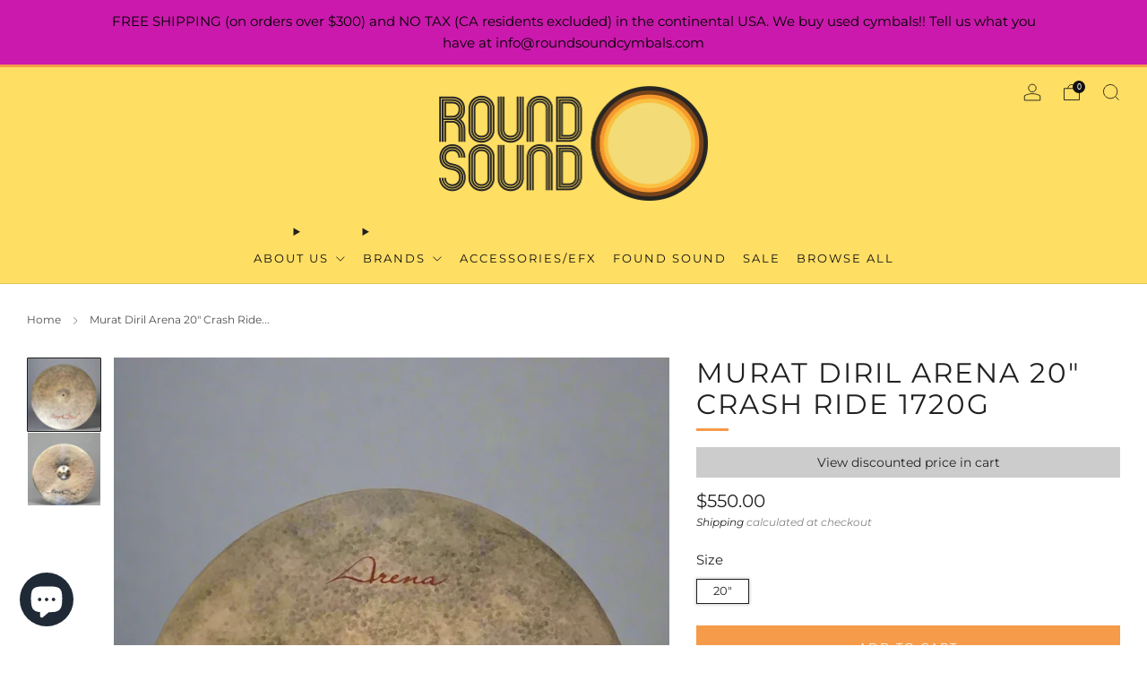

--- FILE ---
content_type: text/html; charset=utf-8
request_url: https://roundsoundcymbals.com/products/murat-diril-arena-crash-ride-19
body_size: 39051
content:
<!doctype html>
<html class="no-js" lang="en">
<head>
	<meta charset="utf-8">
	<meta http-equiv="X-UA-Compatible" content="IE=edge,chrome=1">
	<meta name="viewport" content="width=device-width, initial-scale=1.0, height=device-height, minimum-scale=1.0, maximum-scale=1.0">
	<meta name="theme-color" content="#f59b49">

	<!-- Network optimisations -->
<link rel="preconnect" href="//cdn.shopify.com" crossorigin>
<link rel="preconnect" href="//fonts.shopifycdn.com" crossorigin>

<link rel="preload" as="style" href="//roundsoundcymbals.com/cdn/shop/t/8/assets/theme-critical.css?v=164391726288866849251692376826"><link rel="preload" as="script" href="//roundsoundcymbals.com/cdn/shop/t/8/assets/scrollreveal.min.js?v=163720458850474464051692376826"><link rel="preload" href="//roundsoundcymbals.com/cdn/fonts/montserrat/montserrat_n4.81949fa0ac9fd2021e16436151e8eaa539321637.woff2" as="font" type="font/woff2" crossorigin>
<link rel="preload" href="//roundsoundcymbals.com/cdn/fonts/montserrat/montserrat_n4.81949fa0ac9fd2021e16436151e8eaa539321637.woff2" as="font" type="font/woff2" crossorigin>
<link rel="canonical" href="https://roundsoundcymbals.com/products/murat-diril-arena-crash-ride-19">
    <link rel="shortcut icon" href="//roundsoundcymbals.com/cdn/shop/files/RS_logo_circle_5_color_B.jpg?crop=center&height=32&v=1691515730&width=32" type="image/png">
	

	<!-- Title and description ================================================== -->
	<title>Murat Diril Arena 20&quot; Crash Ride 1720g
&ndash; Round Sound Cymbals</title><meta name="description" content="Warm, buttery and soft cymbals sandblasted by hand. They create a vintage sound coming right out of Murats Workshop. Versatile and suitable for most styles from Straight ahead jazz to Rock. Well balanced."><!-- /snippets/social-meta-tags.liquid -->




<meta property="og:site_name" content="Round Sound Cymbals">
<meta property="og:url" content="https://roundsoundcymbals.com/products/murat-diril-arena-crash-ride-19">
<meta property="og:title" content="Murat Diril Arena 20&quot; Crash Ride 1720g">
<meta property="og:type" content="product">
<meta property="og:description" content="Warm, buttery and soft cymbals sandblasted by hand. They create a vintage sound coming right out of Murats Workshop. Versatile and suitable for most styles from Straight ahead jazz to Rock. Well balanced.">

  <meta property="og:price:amount" content="550.00">
  <meta property="og:price:currency" content="USD">

<meta property="og:image" content="http://roundsoundcymbals.com/cdn/shop/products/imagejpg_f6ddf587-d9d6-4101-9679-e5fc1fec3249_1200x1200.jpg?v=1738542200"><meta property="og:image" content="http://roundsoundcymbals.com/cdn/shop/products/imagejpg_533c5826-8b9c-4fd7-93d8-35bd27a7654b_1200x1200.jpg?v=1738542227">
<meta property="og:image:secure_url" content="https://roundsoundcymbals.com/cdn/shop/products/imagejpg_f6ddf587-d9d6-4101-9679-e5fc1fec3249_1200x1200.jpg?v=1738542200"><meta property="og:image:secure_url" content="https://roundsoundcymbals.com/cdn/shop/products/imagejpg_533c5826-8b9c-4fd7-93d8-35bd27a7654b_1200x1200.jpg?v=1738542227">


<meta name="twitter:card" content="summary_large_image">
<meta name="twitter:title" content="Murat Diril Arena 20&quot; Crash Ride 1720g">
<meta name="twitter:description" content="Warm, buttery and soft cymbals sandblasted by hand. They create a vintage sound coming right out of Murats Workshop. Versatile and suitable for most styles from Straight ahead jazz to Rock. Well balanced.">

	<!-- JS before CSSOM =================================================== -->
	<script type="text/javascript">
		theme = {};
		theme.t = {};
	  	theme.t.add_to_cart = 'Add to cart';
	    theme.t.sold_out = 'Sold out';
	    theme.t.unavailable = 'Unavailable';
	    theme.t.regular_price = 'Regular price';
	    theme.t.sale_price = 'Sale price';
	    theme.t.qty_notice_in_stock = 'In stock';
	    theme.t.qty_notice_low_stock = 'Low stock';
	    theme.t.qty_notice_sold_out = 'Out of stock';
	    theme.t.qty_notice_number_in_stock_html = '<span>[qty]</span> in stock';
	    theme.t.qty_notice_number_low_stock_html = 'Only <span>[qty]</span> in stock';
	    theme.t.discount_currency = 'Save [discount]';
	    theme.t.discount_percentage = 'Save [discount]%';
	    theme.t.discount_text = 'On Sale';
	    theme.t.unit_price_label = 'Unit price';
	    theme.t.unit_price_separator = 'per';
	    theme.money_format = '${{amount}}';
		theme.map = {};
		theme.map_settings_url="//roundsoundcymbals.com/cdn/shop/t/8/assets/map_settings.min.js?v=55973849163231613841692376825";
		theme.cart_type = 'modal';
		theme.cart_ajax = true;
		theme.routes = {
			rootUrl: "/",
			rootUrlSlash: "/",
			cartUrl: "/cart",
			cartAddUrl: "/cart/add",
			cartChangeUrl: "/cart/change"
		};
		theme.assets = {
			plyr: "//roundsoundcymbals.com/cdn/shop/t/8/assets/plyr.min.js?v=4209607025050129391692376826",
			masonry: "//roundsoundcymbals.com/cdn/shop/t/8/assets/masonry.min.js?v=52946867241060388171692376826",
			
			fecha: "//roundsoundcymbals.com/cdn/shop/t/8/assets/fecha.min.js?v=77892649025288305351692376827"
		};
	</script>
	
	<style id="fontsupporttest">@font-face{font-family:"font";src:url("https://")}</style>
	<script type="text/javascript">
		function supportsFontFace() {
			function blacklist() {
				var match = /(WebKit|windows phone.+trident)\/(\d+)/i.exec(navigator.userAgent);
				return match && parseInt(match[2], 10) < (match[1] == 'WebKit' ? 533 : 6);
			}
			function hasFontFaceSrc() {
				var style = document.getElementById('fontsupporttest');
				var sheet = style.sheet || style.styleSheet;
				var cssText = sheet ? (sheet.cssRules && sheet.cssRules[0] ? sheet.cssRules[0].cssText : sheet.cssText || '') : '';
				return /src/i.test(cssText);
			}
			return !blacklist() && hasFontFaceSrc();
		}
		document.documentElement.classList.replace('no-js', 'js');
		if (window.matchMedia("(pointer: coarse)").matches) {document.documentElement.classList.add('touchevents')} else {document.documentElement.classList.add('no-touchevents')}
		if (supportsFontFace()) {document.documentElement.classList.add('fontface')}
	</script>
	<script src="//roundsoundcymbals.com/cdn/shop/t/8/assets/jquery.min.js?v=115860211936397945481692376826" defer="defer"></script>
	<script src="//roundsoundcymbals.com/cdn/shop/t/8/assets/vendor.min.js?v=75531253379542070531692376827" defer="defer"></script>
	<script src="//roundsoundcymbals.com/cdn/shop/t/8/assets/ajax-cart.js?v=75524019650848056511692376850" defer="defer"></script>

  	<!-- CSS ================================================== -->
  	






























<style data-shopify>

:root {
	--color--brand: #f59b49;
	--color--brand-dark: #f48e31;
	--color--brand-light: #f6a861;

	--color--accent: #ffde64;
	--color--accent-dark: #ffd94b;

	--color--link: #fdebda;
	--color--link-dark: #9c4f09;

	--color--text: #212121;
	--color--text-light: rgba(33, 33, 33, 0.7);
	--color--text-lighter: rgba(33, 33, 33, 0.55);
	--color--text-lightest: rgba(33, 33, 33, 0.2);
	--color--text-bg: rgba(33, 33, 33, 0.05);

	--color--headings: #212121;
	--color--alt-text: #666666;
	--color--btn: #ffffff;

	--color--product-bg: #f0f0f0;
	--color--product-sale: #c00000;

	--color--low-stock: #C00000;
	--color--in-stock: #4A9F53;

	--color--title-border: #f59b49;

	--color--drawer-bg: #ffffff;

	--color--bg: #ffffff;
	--color--bg-alpha: rgba(255, 255, 255, 0.8);
	--color--bg-light: #ffffff;
	--color--bg-dark: #f2f2f2;

	--color--drop-shadow: rgba(0, 0, 0, 0.08);

	--color--label-brand: #f59b49;
	--color--label-sold_out: #e5e5e5;
	--color--label-discount: #c00000;
	--color--label-new: #f59b49;
	--color--label-custom1: #e5e5e5;
	--color--label-custom2: #ffffff;

	--color--text-label-brand: #000000;
	--color--text-label-sold_out: #000000;
	--color--text-label-discount: #FFFFFF;
	--color--text-label-new: #000000;
	--color--text-label-custom_one: #000000;
	--color--text-label-custom_two: #000000;

	--font--size-base: 14.0;
	--font--line-base: 30;

	--font--size-h1: 30;
	--font--size-h2: 24;
	--font--size-h3: 20;
	--font--size-h4: 18;
	--font--size-h5: 16;
	--font--size-h6: 15;

	--font--size-grid: 14;
	--font--size-nav: 13;
	--font--size-mobile-nav: 14;
	--font--size-mega-menu: 14;
	--font--size-product-form-headings: 15;

	--font--body: Montserrat, sans-serif;
	--font--body-style: normal;
  --font--body-weight: 400;

  --font--title: Montserrat, sans-serif;
	--font--title-weight: 400;
	--font--title-style: normal;
	--font--title-space: 2px;
	--font--title-transform: uppercase;
	--font--title-border: 1;
	--font--title-border-size: 3px;

	--font--button: Montserrat, sans-serif;
	--font--button-weight: 400;
	--font--button-style: normal;

	--font--button-space: 2px;
	--font--button-transform: uppercase;
	--font--button-size: 13;
	--font--button-mobile-size: 12px;

	--checkbox-check-invert: 1;
}
</style>

	<style>@font-face {
  font-family: Montserrat;
  font-weight: 400;
  font-style: normal;
  font-display: swap;
  src: url("//roundsoundcymbals.com/cdn/fonts/montserrat/montserrat_n4.81949fa0ac9fd2021e16436151e8eaa539321637.woff2") format("woff2"),
       url("//roundsoundcymbals.com/cdn/fonts/montserrat/montserrat_n4.a6c632ca7b62da89c3594789ba828388aac693fe.woff") format("woff");
}

@font-face {
  font-family: Montserrat;
  font-weight: 400;
  font-style: normal;
  font-display: swap;
  src: url("//roundsoundcymbals.com/cdn/fonts/montserrat/montserrat_n4.81949fa0ac9fd2021e16436151e8eaa539321637.woff2") format("woff2"),
       url("//roundsoundcymbals.com/cdn/fonts/montserrat/montserrat_n4.a6c632ca7b62da89c3594789ba828388aac693fe.woff") format("woff");
}

@font-face {
  font-family: Montserrat;
  font-weight: 700;
  font-style: normal;
  font-display: swap;
  src: url("//roundsoundcymbals.com/cdn/fonts/montserrat/montserrat_n7.3c434e22befd5c18a6b4afadb1e3d77c128c7939.woff2") format("woff2"),
       url("//roundsoundcymbals.com/cdn/fonts/montserrat/montserrat_n7.5d9fa6e2cae713c8fb539a9876489d86207fe957.woff") format("woff");
}

@font-face {
  font-family: Montserrat;
  font-weight: 400;
  font-style: italic;
  font-display: swap;
  src: url("//roundsoundcymbals.com/cdn/fonts/montserrat/montserrat_i4.5a4ea298b4789e064f62a29aafc18d41f09ae59b.woff2") format("woff2"),
       url("//roundsoundcymbals.com/cdn/fonts/montserrat/montserrat_i4.072b5869c5e0ed5b9d2021e4c2af132e16681ad2.woff") format("woff");
}

@font-face {
  font-family: Montserrat;
  font-weight: 700;
  font-style: italic;
  font-display: swap;
  src: url("//roundsoundcymbals.com/cdn/fonts/montserrat/montserrat_i7.a0d4a463df4f146567d871890ffb3c80408e7732.woff2") format("woff2"),
       url("//roundsoundcymbals.com/cdn/fonts/montserrat/montserrat_i7.f6ec9f2a0681acc6f8152c40921d2a4d2e1a2c78.woff") format("woff");
}

</style>

<link rel="stylesheet" href="//roundsoundcymbals.com/cdn/shop/t/8/assets/theme-critical.css?v=164391726288866849251692376826">

<link rel="preload" href="//roundsoundcymbals.com/cdn/shop/t/8/assets/theme.css?v=134792616905878433411693003032" as="style" onload="this.onload=null;this.rel='stylesheet'">
<noscript><link rel="stylesheet" href="//roundsoundcymbals.com/cdn/shop/t/8/assets/theme.css?v=134792616905878433411693003032"></noscript>
<script>
	/*! loadCSS rel=preload polyfill. [c]2017 Filament Group, Inc. MIT License */
	(function(w){"use strict";if(!w.loadCSS){w.loadCSS=function(){}}var rp=loadCSS.relpreload={};rp.support=(function(){var ret;try{ret=w.document.createElement("link").relList.supports("preload")}catch(e){ret=false}return function(){return ret}})();rp.bindMediaToggle=function(link){var finalMedia=link.media||"all";function enableStylesheet(){if(link.addEventListener){link.removeEventListener("load",enableStylesheet)}else if(link.attachEvent){link.detachEvent("onload",enableStylesheet)}link.setAttribute("onload",null);link.media=finalMedia}if(link.addEventListener){link.addEventListener("load",enableStylesheet)}else if(link.attachEvent){link.attachEvent("onload",enableStylesheet)}setTimeout(function(){link.rel="stylesheet";link.media="only x"});setTimeout(enableStylesheet,3000)};rp.poly=function(){if(rp.support()){return}var links=w.document.getElementsByTagName("link");for(var i=0;i<links.length;i+=1){var link=links[i];if(link.rel==="preload"&&link.getAttribute("as")==="style"&&!link.getAttribute("data-loadcss")){link.setAttribute("data-loadcss",true);rp.bindMediaToggle(link)}}};if(!rp.support()){rp.poly();var run=w.setInterval(rp.poly,500);if(w.addEventListener){w.addEventListener("load",function(){rp.poly();w.clearInterval(run)})}else if(w.attachEvent){w.attachEvent("onload",function(){rp.poly();w.clearInterval(run)})}}if(typeof exports!=="undefined"){exports.loadCSS=loadCSS}else{w.loadCSS=loadCSS}}(typeof global!=="undefined"?global:this));
</script>

	<!-- JS after CSSOM=================================================== -->
	<script src="//roundsoundcymbals.com/cdn/shop/t/8/assets/theme.min.js?v=46338497977286243701692376827" defer="defer"></script>
	<script src="//roundsoundcymbals.com/cdn/shop/t/8/assets/custom.js?v=152733329445290166911692376826" defer="defer"></script><script src="//roundsoundcymbals.com/cdn/shop/t/8/assets/swatch-colors.js?v=82493430240517712901692376849" defer="defer"></script><script src="//roundsoundcymbals.com/cdn/shop/t/8/assets/details-disclosure.js?v=96430930583685380661692376827" defer="defer"></script>
	<script src="//roundsoundcymbals.com/cdn/shop/t/8/assets/header-details-disclosure.js?v=152869848102972425831692376827" defer="defer"></script>

	

  	
		<script src="//roundsoundcymbals.com/cdn/shop/t/8/assets/scrollreveal.min.js?v=163720458850474464051692376826"></script>
	
	

	<!-- Header hook for plugins ================================================== -->
  <script>window.performance && window.performance.mark && window.performance.mark('shopify.content_for_header.start');</script><meta name="google-site-verification" content="-KjjAywrNzCngGeyOgxHHzoFfiHS_ge4orIoCCXJ6FU">
<meta id="shopify-digital-wallet" name="shopify-digital-wallet" content="/25137266/digital_wallets/dialog">
<meta name="shopify-checkout-api-token" content="ae692b26117b257a96ebcfec312e17d7">
<meta id="in-context-paypal-metadata" data-shop-id="25137266" data-venmo-supported="false" data-environment="production" data-locale="en_US" data-paypal-v4="true" data-currency="USD">
<link rel="alternate" hreflang="x-default" href="https://roundsoundcymbals.com/products/murat-diril-arena-crash-ride-19">
<link rel="alternate" hreflang="en-SE" href="https://roundsoundcymbals.com/en-se/products/murat-diril-arena-crash-ride-19">
<link rel="alternate" type="application/json+oembed" href="https://roundsoundcymbals.com/products/murat-diril-arena-crash-ride-19.oembed">
<script async="async" src="/checkouts/internal/preloads.js?locale=en-US"></script>
<link rel="preconnect" href="https://shop.app" crossorigin="anonymous">
<script async="async" src="https://shop.app/checkouts/internal/preloads.js?locale=en-US&shop_id=25137266" crossorigin="anonymous"></script>
<script id="apple-pay-shop-capabilities" type="application/json">{"shopId":25137266,"countryCode":"US","currencyCode":"USD","merchantCapabilities":["supports3DS"],"merchantId":"gid:\/\/shopify\/Shop\/25137266","merchantName":"Round Sound Cymbals","requiredBillingContactFields":["postalAddress","email"],"requiredShippingContactFields":["postalAddress","email"],"shippingType":"shipping","supportedNetworks":["visa","masterCard","amex","discover","elo","jcb"],"total":{"type":"pending","label":"Round Sound Cymbals","amount":"1.00"},"shopifyPaymentsEnabled":true,"supportsSubscriptions":true}</script>
<script id="shopify-features" type="application/json">{"accessToken":"ae692b26117b257a96ebcfec312e17d7","betas":["rich-media-storefront-analytics"],"domain":"roundsoundcymbals.com","predictiveSearch":true,"shopId":25137266,"locale":"en"}</script>
<script>var Shopify = Shopify || {};
Shopify.shop = "round-sound-cymbals.myshopify.com";
Shopify.locale = "en";
Shopify.currency = {"active":"USD","rate":"1.0"};
Shopify.country = "US";
Shopify.theme = {"name":"Venue - Version 10 - RS - Dev","id":123978154020,"schema_name":"Venue","schema_version":"10.0.4","theme_store_id":836,"role":"main"};
Shopify.theme.handle = "null";
Shopify.theme.style = {"id":null,"handle":null};
Shopify.cdnHost = "roundsoundcymbals.com/cdn";
Shopify.routes = Shopify.routes || {};
Shopify.routes.root = "/";</script>
<script type="module">!function(o){(o.Shopify=o.Shopify||{}).modules=!0}(window);</script>
<script>!function(o){function n(){var o=[];function n(){o.push(Array.prototype.slice.apply(arguments))}return n.q=o,n}var t=o.Shopify=o.Shopify||{};t.loadFeatures=n(),t.autoloadFeatures=n()}(window);</script>
<script>
  window.ShopifyPay = window.ShopifyPay || {};
  window.ShopifyPay.apiHost = "shop.app\/pay";
  window.ShopifyPay.redirectState = null;
</script>
<script id="shop-js-analytics" type="application/json">{"pageType":"product"}</script>
<script defer="defer" async type="module" src="//roundsoundcymbals.com/cdn/shopifycloud/shop-js/modules/v2/client.init-shop-cart-sync_DtuiiIyl.en.esm.js"></script>
<script defer="defer" async type="module" src="//roundsoundcymbals.com/cdn/shopifycloud/shop-js/modules/v2/chunk.common_CUHEfi5Q.esm.js"></script>
<script type="module">
  await import("//roundsoundcymbals.com/cdn/shopifycloud/shop-js/modules/v2/client.init-shop-cart-sync_DtuiiIyl.en.esm.js");
await import("//roundsoundcymbals.com/cdn/shopifycloud/shop-js/modules/v2/chunk.common_CUHEfi5Q.esm.js");

  window.Shopify.SignInWithShop?.initShopCartSync?.({"fedCMEnabled":true,"windoidEnabled":true});

</script>
<script defer="defer" async type="module" src="//roundsoundcymbals.com/cdn/shopifycloud/shop-js/modules/v2/client.payment-terms_CAtGlQYS.en.esm.js"></script>
<script defer="defer" async type="module" src="//roundsoundcymbals.com/cdn/shopifycloud/shop-js/modules/v2/chunk.common_CUHEfi5Q.esm.js"></script>
<script defer="defer" async type="module" src="//roundsoundcymbals.com/cdn/shopifycloud/shop-js/modules/v2/chunk.modal_BewljZkx.esm.js"></script>
<script type="module">
  await import("//roundsoundcymbals.com/cdn/shopifycloud/shop-js/modules/v2/client.payment-terms_CAtGlQYS.en.esm.js");
await import("//roundsoundcymbals.com/cdn/shopifycloud/shop-js/modules/v2/chunk.common_CUHEfi5Q.esm.js");
await import("//roundsoundcymbals.com/cdn/shopifycloud/shop-js/modules/v2/chunk.modal_BewljZkx.esm.js");

  
</script>
<script>
  window.Shopify = window.Shopify || {};
  if (!window.Shopify.featureAssets) window.Shopify.featureAssets = {};
  window.Shopify.featureAssets['shop-js'] = {"shop-cart-sync":["modules/v2/client.shop-cart-sync_DFoTY42P.en.esm.js","modules/v2/chunk.common_CUHEfi5Q.esm.js"],"init-fed-cm":["modules/v2/client.init-fed-cm_D2UNy1i2.en.esm.js","modules/v2/chunk.common_CUHEfi5Q.esm.js"],"init-shop-email-lookup-coordinator":["modules/v2/client.init-shop-email-lookup-coordinator_BQEe2rDt.en.esm.js","modules/v2/chunk.common_CUHEfi5Q.esm.js"],"shop-cash-offers":["modules/v2/client.shop-cash-offers_3CTtReFF.en.esm.js","modules/v2/chunk.common_CUHEfi5Q.esm.js","modules/v2/chunk.modal_BewljZkx.esm.js"],"shop-button":["modules/v2/client.shop-button_C6oxCjDL.en.esm.js","modules/v2/chunk.common_CUHEfi5Q.esm.js"],"init-windoid":["modules/v2/client.init-windoid_5pix8xhK.en.esm.js","modules/v2/chunk.common_CUHEfi5Q.esm.js"],"avatar":["modules/v2/client.avatar_BTnouDA3.en.esm.js"],"init-shop-cart-sync":["modules/v2/client.init-shop-cart-sync_DtuiiIyl.en.esm.js","modules/v2/chunk.common_CUHEfi5Q.esm.js"],"shop-toast-manager":["modules/v2/client.shop-toast-manager_BYv_8cH1.en.esm.js","modules/v2/chunk.common_CUHEfi5Q.esm.js"],"pay-button":["modules/v2/client.pay-button_FnF9EIkY.en.esm.js","modules/v2/chunk.common_CUHEfi5Q.esm.js"],"shop-login-button":["modules/v2/client.shop-login-button_CH1KUpOf.en.esm.js","modules/v2/chunk.common_CUHEfi5Q.esm.js","modules/v2/chunk.modal_BewljZkx.esm.js"],"init-customer-accounts-sign-up":["modules/v2/client.init-customer-accounts-sign-up_aj7QGgYS.en.esm.js","modules/v2/client.shop-login-button_CH1KUpOf.en.esm.js","modules/v2/chunk.common_CUHEfi5Q.esm.js","modules/v2/chunk.modal_BewljZkx.esm.js"],"init-shop-for-new-customer-accounts":["modules/v2/client.init-shop-for-new-customer-accounts_NbnYRf_7.en.esm.js","modules/v2/client.shop-login-button_CH1KUpOf.en.esm.js","modules/v2/chunk.common_CUHEfi5Q.esm.js","modules/v2/chunk.modal_BewljZkx.esm.js"],"init-customer-accounts":["modules/v2/client.init-customer-accounts_ppedhqCH.en.esm.js","modules/v2/client.shop-login-button_CH1KUpOf.en.esm.js","modules/v2/chunk.common_CUHEfi5Q.esm.js","modules/v2/chunk.modal_BewljZkx.esm.js"],"shop-follow-button":["modules/v2/client.shop-follow-button_CMIBBa6u.en.esm.js","modules/v2/chunk.common_CUHEfi5Q.esm.js","modules/v2/chunk.modal_BewljZkx.esm.js"],"lead-capture":["modules/v2/client.lead-capture_But0hIyf.en.esm.js","modules/v2/chunk.common_CUHEfi5Q.esm.js","modules/v2/chunk.modal_BewljZkx.esm.js"],"checkout-modal":["modules/v2/client.checkout-modal_BBxc70dQ.en.esm.js","modules/v2/chunk.common_CUHEfi5Q.esm.js","modules/v2/chunk.modal_BewljZkx.esm.js"],"shop-login":["modules/v2/client.shop-login_hM3Q17Kl.en.esm.js","modules/v2/chunk.common_CUHEfi5Q.esm.js","modules/v2/chunk.modal_BewljZkx.esm.js"],"payment-terms":["modules/v2/client.payment-terms_CAtGlQYS.en.esm.js","modules/v2/chunk.common_CUHEfi5Q.esm.js","modules/v2/chunk.modal_BewljZkx.esm.js"]};
</script>
<script>(function() {
  var isLoaded = false;
  function asyncLoad() {
    if (isLoaded) return;
    isLoaded = true;
    var urls = ["https:\/\/chimpstatic.com\/mcjs-connected\/js\/users\/d286f5e8c1fd66bba77ac9ac1\/ca54c2a5305cfa4a09f4e8fc7.js?shop=round-sound-cymbals.myshopify.com","https:\/\/sellup.herokuapp.com\/upseller.js?shop=round-sound-cymbals.myshopify.com","https:\/\/cdn.nfcube.com\/3598030484fcc326c38ed26f6ef723b2.js?shop=round-sound-cymbals.myshopify.com"];
    for (var i = 0; i < urls.length; i++) {
      var s = document.createElement('script');
      s.type = 'text/javascript';
      s.async = true;
      s.src = urls[i];
      var x = document.getElementsByTagName('script')[0];
      x.parentNode.insertBefore(s, x);
    }
  };
  if(window.attachEvent) {
    window.attachEvent('onload', asyncLoad);
  } else {
    window.addEventListener('load', asyncLoad, false);
  }
})();</script>
<script id="__st">var __st={"a":25137266,"offset":-28800,"reqid":"64ea0f62-67bd-47f1-8dbf-1c4781a3c7c4-1767609274","pageurl":"roundsoundcymbals.com\/products\/murat-diril-arena-crash-ride-19","u":"e0ffcbf5a082","p":"product","rtyp":"product","rid":1305580503076};</script>
<script>window.ShopifyPaypalV4VisibilityTracking = true;</script>
<script id="captcha-bootstrap">!function(){'use strict';const t='contact',e='account',n='new_comment',o=[[t,t],['blogs',n],['comments',n],[t,'customer']],c=[[e,'customer_login'],[e,'guest_login'],[e,'recover_customer_password'],[e,'create_customer']],r=t=>t.map((([t,e])=>`form[action*='/${t}']:not([data-nocaptcha='true']) input[name='form_type'][value='${e}']`)).join(','),a=t=>()=>t?[...document.querySelectorAll(t)].map((t=>t.form)):[];function s(){const t=[...o],e=r(t);return a(e)}const i='password',u='form_key',d=['recaptcha-v3-token','g-recaptcha-response','h-captcha-response',i],f=()=>{try{return window.sessionStorage}catch{return}},m='__shopify_v',_=t=>t.elements[u];function p(t,e,n=!1){try{const o=window.sessionStorage,c=JSON.parse(o.getItem(e)),{data:r}=function(t){const{data:e,action:n}=t;return t[m]||n?{data:e,action:n}:{data:t,action:n}}(c);for(const[e,n]of Object.entries(r))t.elements[e]&&(t.elements[e].value=n);n&&o.removeItem(e)}catch(o){console.error('form repopulation failed',{error:o})}}const l='form_type',E='cptcha';function T(t){t.dataset[E]=!0}const w=window,h=w.document,L='Shopify',v='ce_forms',y='captcha';let A=!1;((t,e)=>{const n=(g='f06e6c50-85a8-45c8-87d0-21a2b65856fe',I='https://cdn.shopify.com/shopifycloud/storefront-forms-hcaptcha/ce_storefront_forms_captcha_hcaptcha.v1.5.2.iife.js',D={infoText:'Protected by hCaptcha',privacyText:'Privacy',termsText:'Terms'},(t,e,n)=>{const o=w[L][v],c=o.bindForm;if(c)return c(t,g,e,D).then(n);var r;o.q.push([[t,g,e,D],n]),r=I,A||(h.body.append(Object.assign(h.createElement('script'),{id:'captcha-provider',async:!0,src:r})),A=!0)});var g,I,D;w[L]=w[L]||{},w[L][v]=w[L][v]||{},w[L][v].q=[],w[L][y]=w[L][y]||{},w[L][y].protect=function(t,e){n(t,void 0,e),T(t)},Object.freeze(w[L][y]),function(t,e,n,w,h,L){const[v,y,A,g]=function(t,e,n){const i=e?o:[],u=t?c:[],d=[...i,...u],f=r(d),m=r(i),_=r(d.filter((([t,e])=>n.includes(e))));return[a(f),a(m),a(_),s()]}(w,h,L),I=t=>{const e=t.target;return e instanceof HTMLFormElement?e:e&&e.form},D=t=>v().includes(t);t.addEventListener('submit',(t=>{const e=I(t);if(!e)return;const n=D(e)&&!e.dataset.hcaptchaBound&&!e.dataset.recaptchaBound,o=_(e),c=g().includes(e)&&(!o||!o.value);(n||c)&&t.preventDefault(),c&&!n&&(function(t){try{if(!f())return;!function(t){const e=f();if(!e)return;const n=_(t);if(!n)return;const o=n.value;o&&e.removeItem(o)}(t);const e=Array.from(Array(32),(()=>Math.random().toString(36)[2])).join('');!function(t,e){_(t)||t.append(Object.assign(document.createElement('input'),{type:'hidden',name:u})),t.elements[u].value=e}(t,e),function(t,e){const n=f();if(!n)return;const o=[...t.querySelectorAll(`input[type='${i}']`)].map((({name:t})=>t)),c=[...d,...o],r={};for(const[a,s]of new FormData(t).entries())c.includes(a)||(r[a]=s);n.setItem(e,JSON.stringify({[m]:1,action:t.action,data:r}))}(t,e)}catch(e){console.error('failed to persist form',e)}}(e),e.submit())}));const S=(t,e)=>{t&&!t.dataset[E]&&(n(t,e.some((e=>e===t))),T(t))};for(const o of['focusin','change'])t.addEventListener(o,(t=>{const e=I(t);D(e)&&S(e,y())}));const B=e.get('form_key'),M=e.get(l),P=B&&M;t.addEventListener('DOMContentLoaded',(()=>{const t=y();if(P)for(const e of t)e.elements[l].value===M&&p(e,B);[...new Set([...A(),...v().filter((t=>'true'===t.dataset.shopifyCaptcha))])].forEach((e=>S(e,t)))}))}(h,new URLSearchParams(w.location.search),n,t,e,['guest_login'])})(!0,!0)}();</script>
<script integrity="sha256-4kQ18oKyAcykRKYeNunJcIwy7WH5gtpwJnB7kiuLZ1E=" data-source-attribution="shopify.loadfeatures" defer="defer" src="//roundsoundcymbals.com/cdn/shopifycloud/storefront/assets/storefront/load_feature-a0a9edcb.js" crossorigin="anonymous"></script>
<script crossorigin="anonymous" defer="defer" src="//roundsoundcymbals.com/cdn/shopifycloud/storefront/assets/shopify_pay/storefront-65b4c6d7.js?v=20250812"></script>
<script data-source-attribution="shopify.dynamic_checkout.dynamic.init">var Shopify=Shopify||{};Shopify.PaymentButton=Shopify.PaymentButton||{isStorefrontPortableWallets:!0,init:function(){window.Shopify.PaymentButton.init=function(){};var t=document.createElement("script");t.src="https://roundsoundcymbals.com/cdn/shopifycloud/portable-wallets/latest/portable-wallets.en.js",t.type="module",document.head.appendChild(t)}};
</script>
<script data-source-attribution="shopify.dynamic_checkout.buyer_consent">
  function portableWalletsHideBuyerConsent(e){var t=document.getElementById("shopify-buyer-consent"),n=document.getElementById("shopify-subscription-policy-button");t&&n&&(t.classList.add("hidden"),t.setAttribute("aria-hidden","true"),n.removeEventListener("click",e))}function portableWalletsShowBuyerConsent(e){var t=document.getElementById("shopify-buyer-consent"),n=document.getElementById("shopify-subscription-policy-button");t&&n&&(t.classList.remove("hidden"),t.removeAttribute("aria-hidden"),n.addEventListener("click",e))}window.Shopify?.PaymentButton&&(window.Shopify.PaymentButton.hideBuyerConsent=portableWalletsHideBuyerConsent,window.Shopify.PaymentButton.showBuyerConsent=portableWalletsShowBuyerConsent);
</script>
<script data-source-attribution="shopify.dynamic_checkout.cart.bootstrap">document.addEventListener("DOMContentLoaded",(function(){function t(){return document.querySelector("shopify-accelerated-checkout-cart, shopify-accelerated-checkout")}if(t())Shopify.PaymentButton.init();else{new MutationObserver((function(e,n){t()&&(Shopify.PaymentButton.init(),n.disconnect())})).observe(document.body,{childList:!0,subtree:!0})}}));
</script>
<script id='scb4127' type='text/javascript' async='' src='https://roundsoundcymbals.com/cdn/shopifycloud/privacy-banner/storefront-banner.js'></script><link id="shopify-accelerated-checkout-styles" rel="stylesheet" media="screen" href="https://roundsoundcymbals.com/cdn/shopifycloud/portable-wallets/latest/accelerated-checkout-backwards-compat.css" crossorigin="anonymous">
<style id="shopify-accelerated-checkout-cart">
        #shopify-buyer-consent {
  margin-top: 1em;
  display: inline-block;
  width: 100%;
}

#shopify-buyer-consent.hidden {
  display: none;
}

#shopify-subscription-policy-button {
  background: none;
  border: none;
  padding: 0;
  text-decoration: underline;
  font-size: inherit;
  cursor: pointer;
}

#shopify-subscription-policy-button::before {
  box-shadow: none;
}

      </style>

<script>window.performance && window.performance.mark && window.performance.mark('shopify.content_for_header.end');</script>
<!-- BEGIN app block: shopify://apps/suprimg/blocks/disable-dev-console/9f0f7ef9-45f3-4614-9c0f-7c70d1ea4189 --><script> 
document.onkeydown = function(e) {
  if(event.keyCode == 123) {
    e.preventDefault()
    return false;
  }
  if((e.ctrlKey || e.metaKey) && e.shiftKey && e.keyCode == 'I'.charCodeAt(0)) {
    e.preventDefault()
    return false;
  }
  if((e.ctrlKey || e.metaKey) && e.shiftKey && e.keyCode == 'C'.charCodeAt(0)) {
    e.preventDefault()
    return false;
  }
  if((e.ctrlKey || e.metaKey) && e.shiftKey && e.keyCode == 'J'.charCodeAt(0)) {
    e.preventDefault()
    return false;
  }
  if((e.ctrlKey || e.metaKey) && e.keyCode == 'U'.charCodeAt(0)) {
    e.preventDefault()
    return false;
  }
}
</script> 
<!-- END app block --><script src="https://cdn.shopify.com/extensions/7bc9bb47-adfa-4267-963e-cadee5096caf/inbox-1252/assets/inbox-chat-loader.js" type="text/javascript" defer="defer"></script>
<link href="https://monorail-edge.shopifysvc.com" rel="dns-prefetch">
<script>(function(){if ("sendBeacon" in navigator && "performance" in window) {try {var session_token_from_headers = performance.getEntriesByType('navigation')[0].serverTiming.find(x => x.name == '_s').description;} catch {var session_token_from_headers = undefined;}var session_cookie_matches = document.cookie.match(/_shopify_s=([^;]*)/);var session_token_from_cookie = session_cookie_matches && session_cookie_matches.length === 2 ? session_cookie_matches[1] : "";var session_token = session_token_from_headers || session_token_from_cookie || "";function handle_abandonment_event(e) {var entries = performance.getEntries().filter(function(entry) {return /monorail-edge.shopifysvc.com/.test(entry.name);});if (!window.abandonment_tracked && entries.length === 0) {window.abandonment_tracked = true;var currentMs = Date.now();var navigation_start = performance.timing.navigationStart;var payload = {shop_id: 25137266,url: window.location.href,navigation_start,duration: currentMs - navigation_start,session_token,page_type: "product"};window.navigator.sendBeacon("https://monorail-edge.shopifysvc.com/v1/produce", JSON.stringify({schema_id: "online_store_buyer_site_abandonment/1.1",payload: payload,metadata: {event_created_at_ms: currentMs,event_sent_at_ms: currentMs}}));}}window.addEventListener('pagehide', handle_abandonment_event);}}());</script>
<script id="web-pixels-manager-setup">(function e(e,d,r,n,o){if(void 0===o&&(o={}),!Boolean(null===(a=null===(i=window.Shopify)||void 0===i?void 0:i.analytics)||void 0===a?void 0:a.replayQueue)){var i,a;window.Shopify=window.Shopify||{};var t=window.Shopify;t.analytics=t.analytics||{};var s=t.analytics;s.replayQueue=[],s.publish=function(e,d,r){return s.replayQueue.push([e,d,r]),!0};try{self.performance.mark("wpm:start")}catch(e){}var l=function(){var e={modern:/Edge?\/(1{2}[4-9]|1[2-9]\d|[2-9]\d{2}|\d{4,})\.\d+(\.\d+|)|Firefox\/(1{2}[4-9]|1[2-9]\d|[2-9]\d{2}|\d{4,})\.\d+(\.\d+|)|Chrom(ium|e)\/(9{2}|\d{3,})\.\d+(\.\d+|)|(Maci|X1{2}).+ Version\/(15\.\d+|(1[6-9]|[2-9]\d|\d{3,})\.\d+)([,.]\d+|)( \(\w+\)|)( Mobile\/\w+|) Safari\/|Chrome.+OPR\/(9{2}|\d{3,})\.\d+\.\d+|(CPU[ +]OS|iPhone[ +]OS|CPU[ +]iPhone|CPU IPhone OS|CPU iPad OS)[ +]+(15[._]\d+|(1[6-9]|[2-9]\d|\d{3,})[._]\d+)([._]\d+|)|Android:?[ /-](13[3-9]|1[4-9]\d|[2-9]\d{2}|\d{4,})(\.\d+|)(\.\d+|)|Android.+Firefox\/(13[5-9]|1[4-9]\d|[2-9]\d{2}|\d{4,})\.\d+(\.\d+|)|Android.+Chrom(ium|e)\/(13[3-9]|1[4-9]\d|[2-9]\d{2}|\d{4,})\.\d+(\.\d+|)|SamsungBrowser\/([2-9]\d|\d{3,})\.\d+/,legacy:/Edge?\/(1[6-9]|[2-9]\d|\d{3,})\.\d+(\.\d+|)|Firefox\/(5[4-9]|[6-9]\d|\d{3,})\.\d+(\.\d+|)|Chrom(ium|e)\/(5[1-9]|[6-9]\d|\d{3,})\.\d+(\.\d+|)([\d.]+$|.*Safari\/(?![\d.]+ Edge\/[\d.]+$))|(Maci|X1{2}).+ Version\/(10\.\d+|(1[1-9]|[2-9]\d|\d{3,})\.\d+)([,.]\d+|)( \(\w+\)|)( Mobile\/\w+|) Safari\/|Chrome.+OPR\/(3[89]|[4-9]\d|\d{3,})\.\d+\.\d+|(CPU[ +]OS|iPhone[ +]OS|CPU[ +]iPhone|CPU IPhone OS|CPU iPad OS)[ +]+(10[._]\d+|(1[1-9]|[2-9]\d|\d{3,})[._]\d+)([._]\d+|)|Android:?[ /-](13[3-9]|1[4-9]\d|[2-9]\d{2}|\d{4,})(\.\d+|)(\.\d+|)|Mobile Safari.+OPR\/([89]\d|\d{3,})\.\d+\.\d+|Android.+Firefox\/(13[5-9]|1[4-9]\d|[2-9]\d{2}|\d{4,})\.\d+(\.\d+|)|Android.+Chrom(ium|e)\/(13[3-9]|1[4-9]\d|[2-9]\d{2}|\d{4,})\.\d+(\.\d+|)|Android.+(UC? ?Browser|UCWEB|U3)[ /]?(15\.([5-9]|\d{2,})|(1[6-9]|[2-9]\d|\d{3,})\.\d+)\.\d+|SamsungBrowser\/(5\.\d+|([6-9]|\d{2,})\.\d+)|Android.+MQ{2}Browser\/(14(\.(9|\d{2,})|)|(1[5-9]|[2-9]\d|\d{3,})(\.\d+|))(\.\d+|)|K[Aa][Ii]OS\/(3\.\d+|([4-9]|\d{2,})\.\d+)(\.\d+|)/},d=e.modern,r=e.legacy,n=navigator.userAgent;return n.match(d)?"modern":n.match(r)?"legacy":"unknown"}(),u="modern"===l?"modern":"legacy",c=(null!=n?n:{modern:"",legacy:""})[u],f=function(e){return[e.baseUrl,"/wpm","/b",e.hashVersion,"modern"===e.buildTarget?"m":"l",".js"].join("")}({baseUrl:d,hashVersion:r,buildTarget:u}),m=function(e){var d=e.version,r=e.bundleTarget,n=e.surface,o=e.pageUrl,i=e.monorailEndpoint;return{emit:function(e){var a=e.status,t=e.errorMsg,s=(new Date).getTime(),l=JSON.stringify({metadata:{event_sent_at_ms:s},events:[{schema_id:"web_pixels_manager_load/3.1",payload:{version:d,bundle_target:r,page_url:o,status:a,surface:n,error_msg:t},metadata:{event_created_at_ms:s}}]});if(!i)return console&&console.warn&&console.warn("[Web Pixels Manager] No Monorail endpoint provided, skipping logging."),!1;try{return self.navigator.sendBeacon.bind(self.navigator)(i,l)}catch(e){}var u=new XMLHttpRequest;try{return u.open("POST",i,!0),u.setRequestHeader("Content-Type","text/plain"),u.send(l),!0}catch(e){return console&&console.warn&&console.warn("[Web Pixels Manager] Got an unhandled error while logging to Monorail."),!1}}}}({version:r,bundleTarget:l,surface:e.surface,pageUrl:self.location.href,monorailEndpoint:e.monorailEndpoint});try{o.browserTarget=l,function(e){var d=e.src,r=e.async,n=void 0===r||r,o=e.onload,i=e.onerror,a=e.sri,t=e.scriptDataAttributes,s=void 0===t?{}:t,l=document.createElement("script"),u=document.querySelector("head"),c=document.querySelector("body");if(l.async=n,l.src=d,a&&(l.integrity=a,l.crossOrigin="anonymous"),s)for(var f in s)if(Object.prototype.hasOwnProperty.call(s,f))try{l.dataset[f]=s[f]}catch(e){}if(o&&l.addEventListener("load",o),i&&l.addEventListener("error",i),u)u.appendChild(l);else{if(!c)throw new Error("Did not find a head or body element to append the script");c.appendChild(l)}}({src:f,async:!0,onload:function(){if(!function(){var e,d;return Boolean(null===(d=null===(e=window.Shopify)||void 0===e?void 0:e.analytics)||void 0===d?void 0:d.initialized)}()){var d=window.webPixelsManager.init(e)||void 0;if(d){var r=window.Shopify.analytics;r.replayQueue.forEach((function(e){var r=e[0],n=e[1],o=e[2];d.publishCustomEvent(r,n,o)})),r.replayQueue=[],r.publish=d.publishCustomEvent,r.visitor=d.visitor,r.initialized=!0}}},onerror:function(){return m.emit({status:"failed",errorMsg:"".concat(f," has failed to load")})},sri:function(e){var d=/^sha384-[A-Za-z0-9+/=]+$/;return"string"==typeof e&&d.test(e)}(c)?c:"",scriptDataAttributes:o}),m.emit({status:"loading"})}catch(e){m.emit({status:"failed",errorMsg:(null==e?void 0:e.message)||"Unknown error"})}}})({shopId: 25137266,storefrontBaseUrl: "https://roundsoundcymbals.com",extensionsBaseUrl: "https://extensions.shopifycdn.com/cdn/shopifycloud/web-pixels-manager",monorailEndpoint: "https://monorail-edge.shopifysvc.com/unstable/produce_batch",surface: "storefront-renderer",enabledBetaFlags: ["2dca8a86","a0d5f9d2"],webPixelsConfigList: [{"id":"1435533348","configuration":"{\"pixelCode\":\"D585EEBC77UD838PIMU0\"}","eventPayloadVersion":"v1","runtimeContext":"STRICT","scriptVersion":"22e92c2ad45662f435e4801458fb78cc","type":"APP","apiClientId":4383523,"privacyPurposes":["ANALYTICS","MARKETING","SALE_OF_DATA"],"dataSharingAdjustments":{"protectedCustomerApprovalScopes":["read_customer_address","read_customer_email","read_customer_name","read_customer_personal_data","read_customer_phone"]}},{"id":"377094180","configuration":"{\"config\":\"{\\\"pixel_id\\\":\\\"GT-KTRGLKG\\\",\\\"target_country\\\":\\\"US\\\",\\\"gtag_events\\\":[{\\\"type\\\":\\\"view_item\\\",\\\"action_label\\\":\\\"MC-EDPZRZVQDB\\\"},{\\\"type\\\":\\\"purchase\\\",\\\"action_label\\\":\\\"MC-EDPZRZVQDB\\\"},{\\\"type\\\":\\\"page_view\\\",\\\"action_label\\\":\\\"MC-EDPZRZVQDB\\\"}],\\\"enable_monitoring_mode\\\":false}\"}","eventPayloadVersion":"v1","runtimeContext":"OPEN","scriptVersion":"b2a88bafab3e21179ed38636efcd8a93","type":"APP","apiClientId":1780363,"privacyPurposes":[],"dataSharingAdjustments":{"protectedCustomerApprovalScopes":["read_customer_address","read_customer_email","read_customer_name","read_customer_personal_data","read_customer_phone"]}},{"id":"74514468","eventPayloadVersion":"v1","runtimeContext":"LAX","scriptVersion":"1","type":"CUSTOM","privacyPurposes":["ANALYTICS"],"name":"Google Analytics tag (migrated)"},{"id":"shopify-app-pixel","configuration":"{}","eventPayloadVersion":"v1","runtimeContext":"STRICT","scriptVersion":"0450","apiClientId":"shopify-pixel","type":"APP","privacyPurposes":["ANALYTICS","MARKETING"]},{"id":"shopify-custom-pixel","eventPayloadVersion":"v1","runtimeContext":"LAX","scriptVersion":"0450","apiClientId":"shopify-pixel","type":"CUSTOM","privacyPurposes":["ANALYTICS","MARKETING"]}],isMerchantRequest: false,initData: {"shop":{"name":"Round Sound Cymbals","paymentSettings":{"currencyCode":"USD"},"myshopifyDomain":"round-sound-cymbals.myshopify.com","countryCode":"US","storefrontUrl":"https:\/\/roundsoundcymbals.com"},"customer":null,"cart":null,"checkout":null,"productVariants":[{"price":{"amount":550.0,"currencyCode":"USD"},"product":{"title":"Murat Diril Arena 20\" Crash Ride 1720g","vendor":"Murat Diril","id":"1305580503076","untranslatedTitle":"Murat Diril Arena 20\" Crash Ride 1720g","url":"\/products\/murat-diril-arena-crash-ride-19","type":"Cymbals"},"id":"40741863161892","image":{"src":"\/\/roundsoundcymbals.com\/cdn\/shop\/products\/imagejpg_f6ddf587-d9d6-4101-9679-e5fc1fec3249.jpg?v=1738542200"},"sku":"MDACR20\/1720","title":"20\"","untranslatedTitle":"20\""}],"purchasingCompany":null},},"https://roundsoundcymbals.com/cdn","da62cc92w68dfea28pcf9825a4m392e00d0",{"modern":"","legacy":""},{"shopId":"25137266","storefrontBaseUrl":"https:\/\/roundsoundcymbals.com","extensionBaseUrl":"https:\/\/extensions.shopifycdn.com\/cdn\/shopifycloud\/web-pixels-manager","surface":"storefront-renderer","enabledBetaFlags":"[\"2dca8a86\", \"a0d5f9d2\"]","isMerchantRequest":"false","hashVersion":"da62cc92w68dfea28pcf9825a4m392e00d0","publish":"custom","events":"[[\"page_viewed\",{}],[\"product_viewed\",{\"productVariant\":{\"price\":{\"amount\":550.0,\"currencyCode\":\"USD\"},\"product\":{\"title\":\"Murat Diril Arena 20\\\" Crash Ride 1720g\",\"vendor\":\"Murat Diril\",\"id\":\"1305580503076\",\"untranslatedTitle\":\"Murat Diril Arena 20\\\" Crash Ride 1720g\",\"url\":\"\/products\/murat-diril-arena-crash-ride-19\",\"type\":\"Cymbals\"},\"id\":\"40741863161892\",\"image\":{\"src\":\"\/\/roundsoundcymbals.com\/cdn\/shop\/products\/imagejpg_f6ddf587-d9d6-4101-9679-e5fc1fec3249.jpg?v=1738542200\"},\"sku\":\"MDACR20\/1720\",\"title\":\"20\\\"\",\"untranslatedTitle\":\"20\\\"\"}}]]"});</script><script>
  window.ShopifyAnalytics = window.ShopifyAnalytics || {};
  window.ShopifyAnalytics.meta = window.ShopifyAnalytics.meta || {};
  window.ShopifyAnalytics.meta.currency = 'USD';
  var meta = {"product":{"id":1305580503076,"gid":"gid:\/\/shopify\/Product\/1305580503076","vendor":"Murat Diril","type":"Cymbals","handle":"murat-diril-arena-crash-ride-19","variants":[{"id":40741863161892,"price":55000,"name":"Murat Diril Arena 20\" Crash Ride 1720g - 20\"","public_title":"20\"","sku":"MDACR20\/1720"}],"remote":false},"page":{"pageType":"product","resourceType":"product","resourceId":1305580503076,"requestId":"64ea0f62-67bd-47f1-8dbf-1c4781a3c7c4-1767609274"}};
  for (var attr in meta) {
    window.ShopifyAnalytics.meta[attr] = meta[attr];
  }
</script>
<script class="analytics">
  (function () {
    var customDocumentWrite = function(content) {
      var jquery = null;

      if (window.jQuery) {
        jquery = window.jQuery;
      } else if (window.Checkout && window.Checkout.$) {
        jquery = window.Checkout.$;
      }

      if (jquery) {
        jquery('body').append(content);
      }
    };

    var hasLoggedConversion = function(token) {
      if (token) {
        return document.cookie.indexOf('loggedConversion=' + token) !== -1;
      }
      return false;
    }

    var setCookieIfConversion = function(token) {
      if (token) {
        var twoMonthsFromNow = new Date(Date.now());
        twoMonthsFromNow.setMonth(twoMonthsFromNow.getMonth() + 2);

        document.cookie = 'loggedConversion=' + token + '; expires=' + twoMonthsFromNow;
      }
    }

    var trekkie = window.ShopifyAnalytics.lib = window.trekkie = window.trekkie || [];
    if (trekkie.integrations) {
      return;
    }
    trekkie.methods = [
      'identify',
      'page',
      'ready',
      'track',
      'trackForm',
      'trackLink'
    ];
    trekkie.factory = function(method) {
      return function() {
        var args = Array.prototype.slice.call(arguments);
        args.unshift(method);
        trekkie.push(args);
        return trekkie;
      };
    };
    for (var i = 0; i < trekkie.methods.length; i++) {
      var key = trekkie.methods[i];
      trekkie[key] = trekkie.factory(key);
    }
    trekkie.load = function(config) {
      trekkie.config = config || {};
      trekkie.config.initialDocumentCookie = document.cookie;
      var first = document.getElementsByTagName('script')[0];
      var script = document.createElement('script');
      script.type = 'text/javascript';
      script.onerror = function(e) {
        var scriptFallback = document.createElement('script');
        scriptFallback.type = 'text/javascript';
        scriptFallback.onerror = function(error) {
                var Monorail = {
      produce: function produce(monorailDomain, schemaId, payload) {
        var currentMs = new Date().getTime();
        var event = {
          schema_id: schemaId,
          payload: payload,
          metadata: {
            event_created_at_ms: currentMs,
            event_sent_at_ms: currentMs
          }
        };
        return Monorail.sendRequest("https://" + monorailDomain + "/v1/produce", JSON.stringify(event));
      },
      sendRequest: function sendRequest(endpointUrl, payload) {
        // Try the sendBeacon API
        if (window && window.navigator && typeof window.navigator.sendBeacon === 'function' && typeof window.Blob === 'function' && !Monorail.isIos12()) {
          var blobData = new window.Blob([payload], {
            type: 'text/plain'
          });

          if (window.navigator.sendBeacon(endpointUrl, blobData)) {
            return true;
          } // sendBeacon was not successful

        } // XHR beacon

        var xhr = new XMLHttpRequest();

        try {
          xhr.open('POST', endpointUrl);
          xhr.setRequestHeader('Content-Type', 'text/plain');
          xhr.send(payload);
        } catch (e) {
          console.log(e);
        }

        return false;
      },
      isIos12: function isIos12() {
        return window.navigator.userAgent.lastIndexOf('iPhone; CPU iPhone OS 12_') !== -1 || window.navigator.userAgent.lastIndexOf('iPad; CPU OS 12_') !== -1;
      }
    };
    Monorail.produce('monorail-edge.shopifysvc.com',
      'trekkie_storefront_load_errors/1.1',
      {shop_id: 25137266,
      theme_id: 123978154020,
      app_name: "storefront",
      context_url: window.location.href,
      source_url: "//roundsoundcymbals.com/cdn/s/trekkie.storefront.8f32c7f0b513e73f3235c26245676203e1209161.min.js"});

        };
        scriptFallback.async = true;
        scriptFallback.src = '//roundsoundcymbals.com/cdn/s/trekkie.storefront.8f32c7f0b513e73f3235c26245676203e1209161.min.js';
        first.parentNode.insertBefore(scriptFallback, first);
      };
      script.async = true;
      script.src = '//roundsoundcymbals.com/cdn/s/trekkie.storefront.8f32c7f0b513e73f3235c26245676203e1209161.min.js';
      first.parentNode.insertBefore(script, first);
    };
    trekkie.load(
      {"Trekkie":{"appName":"storefront","development":false,"defaultAttributes":{"shopId":25137266,"isMerchantRequest":null,"themeId":123978154020,"themeCityHash":"5666225110627137867","contentLanguage":"en","currency":"USD","eventMetadataId":"68bb0cfd-1040-4360-83ea-fc69c5aeea6c"},"isServerSideCookieWritingEnabled":true,"monorailRegion":"shop_domain","enabledBetaFlags":["65f19447"]},"Session Attribution":{},"S2S":{"facebookCapiEnabled":false,"source":"trekkie-storefront-renderer","apiClientId":580111}}
    );

    var loaded = false;
    trekkie.ready(function() {
      if (loaded) return;
      loaded = true;

      window.ShopifyAnalytics.lib = window.trekkie;

      var originalDocumentWrite = document.write;
      document.write = customDocumentWrite;
      try { window.ShopifyAnalytics.merchantGoogleAnalytics.call(this); } catch(error) {};
      document.write = originalDocumentWrite;

      window.ShopifyAnalytics.lib.page(null,{"pageType":"product","resourceType":"product","resourceId":1305580503076,"requestId":"64ea0f62-67bd-47f1-8dbf-1c4781a3c7c4-1767609274","shopifyEmitted":true});

      var match = window.location.pathname.match(/checkouts\/(.+)\/(thank_you|post_purchase)/)
      var token = match? match[1]: undefined;
      if (!hasLoggedConversion(token)) {
        setCookieIfConversion(token);
        window.ShopifyAnalytics.lib.track("Viewed Product",{"currency":"USD","variantId":40741863161892,"productId":1305580503076,"productGid":"gid:\/\/shopify\/Product\/1305580503076","name":"Murat Diril Arena 20\" Crash Ride 1720g - 20\"","price":"550.00","sku":"MDACR20\/1720","brand":"Murat Diril","variant":"20\"","category":"Cymbals","nonInteraction":true,"remote":false},undefined,undefined,{"shopifyEmitted":true});
      window.ShopifyAnalytics.lib.track("monorail:\/\/trekkie_storefront_viewed_product\/1.1",{"currency":"USD","variantId":40741863161892,"productId":1305580503076,"productGid":"gid:\/\/shopify\/Product\/1305580503076","name":"Murat Diril Arena 20\" Crash Ride 1720g - 20\"","price":"550.00","sku":"MDACR20\/1720","brand":"Murat Diril","variant":"20\"","category":"Cymbals","nonInteraction":true,"remote":false,"referer":"https:\/\/roundsoundcymbals.com\/products\/murat-diril-arena-crash-ride-19"});
      }
    });


        var eventsListenerScript = document.createElement('script');
        eventsListenerScript.async = true;
        eventsListenerScript.src = "//roundsoundcymbals.com/cdn/shopifycloud/storefront/assets/shop_events_listener-3da45d37.js";
        document.getElementsByTagName('head')[0].appendChild(eventsListenerScript);

})();</script>
  <script>
  if (!window.ga || (window.ga && typeof window.ga !== 'function')) {
    window.ga = function ga() {
      (window.ga.q = window.ga.q || []).push(arguments);
      if (window.Shopify && window.Shopify.analytics && typeof window.Shopify.analytics.publish === 'function') {
        window.Shopify.analytics.publish("ga_stub_called", {}, {sendTo: "google_osp_migration"});
      }
      console.error("Shopify's Google Analytics stub called with:", Array.from(arguments), "\nSee https://help.shopify.com/manual/promoting-marketing/pixels/pixel-migration#google for more information.");
    };
    if (window.Shopify && window.Shopify.analytics && typeof window.Shopify.analytics.publish === 'function') {
      window.Shopify.analytics.publish("ga_stub_initialized", {}, {sendTo: "google_osp_migration"});
    }
  }
</script>
<script
  defer
  src="https://roundsoundcymbals.com/cdn/shopifycloud/perf-kit/shopify-perf-kit-2.1.2.min.js"
  data-application="storefront-renderer"
  data-shop-id="25137266"
  data-render-region="gcp-us-central1"
  data-page-type="product"
  data-theme-instance-id="123978154020"
  data-theme-name="Venue"
  data-theme-version="10.0.4"
  data-monorail-region="shop_domain"
  data-resource-timing-sampling-rate="10"
  data-shs="true"
  data-shs-beacon="true"
  data-shs-export-with-fetch="true"
  data-shs-logs-sample-rate="1"
  data-shs-beacon-endpoint="https://roundsoundcymbals.com/api/collect"
></script>
</head>

<body id="murat-diril-arena-20-quot-crash-ride-1720g" class="template-product" data-anim-load="true" data-anim-interval-style="fade_down" data-anim-zoom="true" data-anim-interval="true" data-editor-mode="false" data-quick-shop-show-cart="true" data-heading-border="true"><script type="text/javascript">
		//loading class for animations
		document.body.className += ' ' + 'js-theme-loading';
		setTimeout(function(){
			document.body.className = document.body.className.replace('js-theme-loading','js-theme-loaded');
		}, 300);
	</script>

	<a class="skip-to-content-link" href="#main">Skip to content</a>

	<div class="page-transition"></div>

	<div class="page-container">
		<script>
  theme.setHeaderHeightVars = () => {
    const headerSection = document.querySelector('.js-section__header');
    const header = document.querySelector('.js-header');
    const announcement = document.querySelector('.shopify-section-group-header-group.js-section__announcement');

    document.documentElement.style.setProperty('--window-height', `${window.innerHeight}px`);

    document.documentElement.style.setProperty('--announcement-height', `${announcement ? announcement.offsetHeight : 0}px`);

    //header section (zero height if transparent)
    if (headerSection) document.documentElement.style.setProperty('--header-section-height', `${headerSection.offsetHeight}px`);
    //header element (has height if transparent)
    if (header) document.documentElement.style.setProperty('--header-height', `${header.offsetHeight}px`);
  }

  theme.setHeaderLogoVars = () => {
      //header logo width
      const logoLink = document.querySelector('.header__logo-link');
      if (logoLink) document.documentElement.style.setProperty('--header-logo-width', `${logoLink.offsetWidth}px`);
  }

  theme.setHeaderStyle = () => {
    const header = document.querySelector('.js-header');
    if (!header) return;

    //get element width witout padding
    const getElementContentWidth = (element) => {
      if (!element) return 0;

      const styles = window.getComputedStyle(element);
      const padding =
        parseFloat(styles.paddingLeft) +
        parseFloat(styles.paddingRight);

      return element.clientWidth - padding;
    }

    const iconsNavDisplayStyle = (style, element) => {
      if (!element) return;

      element.style.display = style;
    }

    const headerNavs = header.querySelector('.js-heaver-navs');
    const mobileDraw = header.querySelector('.js-mobile-draw-icon');
    const searchDraw = header.querySelector('.js-search-draw-icon');
    const cartDraw = header.querySelector('.js-cart-draw-icon');
    const primaryNav = header.querySelector('.js-primary-nav');
    const primaryNavItems = header.querySelector('.js-primary-nav-items');
    const secondaryNav = header.querySelector('.js-secondary-nav');
    const logoImg = header.querySelector('.js-main-logo');
    const mobileBrkp = 768;

    //set sizes
    const winWidth = window.innerWidth;
    const navsWidth = getElementContentWidth(headerNavs);
    const secondaryWidth = getElementContentWidth(secondaryNav);
    const logoWidth = getElementContentWidth(logoImg);
    const primaryWidth = getElementContentWidth(primaryNavItems);

    if (header.dataset.headerStyle == 'icons') {
      iconsNavDisplayStyle('flex', mobileDraw);
      iconsNavDisplayStyle('flex', cartDraw);
      iconsNavDisplayStyle('flex', searchDraw);
    } else if (winWidth >= mobileBrkp) {
      if (header.dataset.headerStyle !== 'center') {

        //inline style logic
        if (header.dataset.headerStyle === 'left') {

          const availableLeftSpace = (winWidth - logoWidth) / 2;
          if (availableLeftSpace - primaryWidth < 40) {
            header.classList.remove('header--left');
            header.classList.add('header--center');
          } else {
            header.classList.add('header--left');
            header.classList.remove('header--center');
          }
        }

        //logo left style logic
        if (header.dataset.headerStyle === 'logo-left') {
          const availableCenterSpace = winWidth - logoWidth;
          if (availableCenterSpace - primaryWidth - secondaryWidth < 100) {
            header.classList.remove('header--logo-left');
            header.classList.add('header--center');
          } else {
            header.classList.add('header--logo-left');
            header.classList.remove('header--center');
          }
        }

      }

      iconsNavDisplayStyle('none', mobileDraw);
      iconsNavDisplayStyle('none', cartDraw);
      iconsNavDisplayStyle('none', searchDraw);
    } else {
      iconsNavDisplayStyle('flex', mobileDraw);
      iconsNavDisplayStyle('flex', cartDraw);
      iconsNavDisplayStyle('flex', searchDraw);
    }
  }

  theme.setUpHeaderResizeObservers = () => {
    const debounce = (f, delay) => {
      let timer = 0;
      return (...args) => {
          clearTimeout(timer);
          timer = setTimeout(() => f.apply(this, args), delay);
      };
    }

    const headerSection = document.querySelector('.js-section__header');
    const header = document.querySelector('header');
    const logo = document.querySelector('.header__logo-link');

    theme.setHeaderHeightVars();
    const headerSectionObserver = new ResizeObserver(debounce(theme.setHeaderHeightVars, 50));
    headerSectionObserver.observe(headerSection);

    theme.setHeaderLogoVars();
    const headerLogoObserver = new ResizeObserver(debounce(theme.setHeaderLogoVars, 50));
    headerLogoObserver.observe(logo);

    theme.setHeaderStyle();
    const headerObserver = new ResizeObserver(debounce(theme.setHeaderStyle, 50));
    headerObserver.observe(header);
  }
</script>

		<!-- BEGIN sections: header-group -->
<div id="shopify-section-sections--14840449761316__announcement-bar" class="shopify-section shopify-section-group-header-group js-section__announcement"><style type="text/css">
      .announcement__wrapper {
        background-color: #ca19ac;
      }
      .announcement__text,
      .announcement__text a {
        color: #000000;
        font-size: 1.05rem;
      }
      .announcement__text.rte a {
        border-color: #000000;
      }
      .announcement__icon {
        width: 1.5rem;
        height: 1.5rem;
        color: #000000;
      }
      .announcement__carousel-button,
      .announcement__close {
        color: #000000;
      }

      @media screen and (max-width: 767px) {
        .announcement__text,
        .announcement__text a {
          font-size: 0.95rem;
        }

        .announcement__icon {
          width: 1.4rem;
          height: 1.4rem;
        }
      }
    </style>

    <announcement-bar
      id="sections--14840449761316__announcement-bar"
      dismissable
autoplay="true"
      autoplay-delay="8000">

      <div class="announcement__wrapper">
        <div class="announcement__carousel-container">
          <ol class="announcement__carousel-wrapper"><li id="539fad8b-91eb-4f52-8e5a-4d3ec8358e38"
                class="announcement announcement__carousel-slides"
                aria-label="1/1"
                data-slide-id="1"
                
              ><div class="announcement__message"><a href="mailto:roundsoundcymbals@gmail.com" class="announcement__link"><div class="announcement__text announcement__text--body">
                      
                      <span>FREE SHIPPING (on orders over $300) and NO TAX (CA residents excluded) in the continental USA. We buy used cymbals!! Tell us what you have at info@roundsoundcymbals.com</span></div></a></div></li></ol>
        </div>
      </div>

    </announcement-bar>

    
      <script>
        const sectionId = `sections--14840449761316__announcement-bar`;
        const announcementBar = document.getElementById(sectionId);
        if (sessionStorage.getItem(sectionId) === '0') {
          announcementBar.setAttribute('hidden', 'hidden');
        }
      </script>
    

    <script src="//roundsoundcymbals.com/cdn/shop/t/8/assets/announcement-bar.js?v=34355977288390199121692376827" type="module"></script></div><div id="shopify-section-sections--14840449761316__header" class="shopify-section shopify-section-group-header-group shopify-section-header js-section__header">
<style type="text/css">
  :root {
    
    --header-is-sticky:0;
    
    --header-bg-color: #ffde64;
    --header-bg-color-darker: #ffd94b;
    --header-text-color: #111111;
    --header-text-color-light: rgba(17, 17, 17, 0.7);
    --header-text-color-lighter: rgba(17, 17, 17, 0.5);
    --header-text-color-lightest: rgba(17, 17, 17, 0.1);
    --header-text-color-bg: rgba(17, 17, 17, 0.01);
    --header-transparent-text-color: #ffffff;
    --header-transparent-text-color-light: rgba(255, 255, 255, 0.3);
    --header-text-contrast-color: #fff;
    --header-transparent-text-contrast-color: #000;
  }

  
  .shopify-section-header {
    position: -webkit-sticky;
    position: sticky;
    top: -1px;
  }
  


  .header,
  .header__logo,
  .header-trigger {
    height: calc(128px + 49px);
  }
  .header__logo-img {
    max-height: 128px;
    padding: 0;
  }
  .header__logo-ratio-box {
    height: 128px;
  }
  .header.header--center .header__logo {
    padding: 21px 0;
  }

  @media screen and (max-width: 767px) {
    .header,
    .header__logo,
    .header-trigger,
    .header.header--center {
      height: calc(40px + 40px);
    }
    .header__logo-img {
      max-height: 40px;
    }
    .header__logo-ratio-box {
      height: auto;
      max-height: 40px;
    }
    .header.header--center .header__logo {
      padding: 0;
    }
  }

  
  
  
</style>

<header
  role="banner"
  id="top"
  class="header js-header header--sticky js-header-sticky js-header-scroll header--left u-flex u-flex--middle u-flex--center header--search-enabled header--has-transparent-divider header--has-divider"
  data-section-id="sections--14840449761316__header"
  data-section-type="header-section"
  data-transparent-header="false"
  data-sticky-header="true"
  data-header-style="left"
>

  <div class="header__logo u-flex u-flex--middle u-flex--center">
    
      <div class="header__logo-wrapper js-main-logo" itemscope itemtype="http://schema.org/Organization">
    
      
        <a href="/" itemprop="url" class="header__logo-link">
          <div class="header__logo-ratio-box" style="aspect-ratio: 2.3/1">

            <img src="//roundsoundcymbals.com/cdn/shop/files/RS_logo_circle_horiz_5.png?height=256&v=1634942742" class="header__logo-img" alt="Round Sound Cymbals" itemprop="logo" width="1527" height="650" loading="eager">

            
          </div>

        </a>
      
    
      </div>
    
  </div>

  <div class="header-trigger header-trigger--left mobile-draw-trigger-icon u-flex u-flex--middle js-mobile-draw-icon" style="display: none">
    <a href="#" class="header-trigger__link header-trigger__link--mobile js-mobile-draw-trigger"  aria-haspopup="dialog" aria-label="Menu">
      <svg
  class="icon icon-menu"
  aria-hidden="true"
  focusable="false"
  role="presentation"
  xmlns="http://www.w3.org/2000/svg"
  viewBox="0 0 48 48"
  fill="none">

  <path d="M1.53198 6.57446H46.4682" stroke="currentColor" stroke-width="2.04255"/>
  <path d="M1.53198 24H46.4682" stroke="currentColor" stroke-width="2.04255"/>
  <path d="M1.53198 41.4255H46.4682" stroke="currentColor" stroke-width="2.04255"/>
</svg>
    </a>
  </div>
  
    <div class="header-trigger header-trigger--far-right search-draw-trigger-icon u-flex u-flex--middle js-search-draw-icon" style="display: none">
      <a href="/search" class="header-trigger__link header-trigger__link--search js-search-trigger" aria-haspopup="dialog" aria-label="Search">
        <svg
  class="icon icon-search"
  aria-hidden="true"
  focusable="false"
  role="presentation"
  viewBox="0 0 48 48"
  fill="none"
  xmlns="http://www.w3.org/2000/svg">
    <path d="M21.9574 40.3404C32.1101 40.3404 40.3404 32.1101 40.3404 21.9574C40.3404 11.8048 32.1101 3.57447 21.9574 3.57447C11.8048 3.57447 3.57446 11.8048 3.57446 21.9574C3.57446 32.1101 11.8048 40.3404 21.9574 40.3404Z" stroke="currentColor" stroke-width="2.04255"/>
    <path d="M35.0454 35.0445L44.4256 44.4255" stroke="currentColor" stroke-width="2.04255"/>
</svg>
      </a>
    </div>
  
  <div class="header-trigger header-trigger--right cart-draw-trigger-icon u-flex u-flex--middle js-cart-draw-icon" style="display: none">
    <a href="/cart" class="header-trigger__link header-trigger__link--cart js-cart-icon js-cart-trigger" aria-haspopup="dialog" aria-label="Cart">
      <svg
  class="icon icon-cart"
  aria-hidden="true"
  focusable="false"
  role="presentation"
  viewBox="0 0 48 48"
  fill="none"
  xmlns="http://www.w3.org/2000/svg">
  <path d="M3.57446 13.7872H44.4255V44.4255H3.57446V13.7872Z" stroke="currentColor" stroke-width="2.04255"/>
  <path d="M34.2129 13.7872V13.3787C34.2129 7.96397 29.8234 3.57446 24.4086 3.57446H23.5916C18.1769 3.57446 13.7874 7.96397 13.7874 13.3787V13.7872" stroke="currentColor" stroke-width="2.04255"/>
</svg>
      <div class="cart-count-bubble">
        <span class="js-cart-count" aria-hidden="true">0</span>
      </div>
    </a>
  </div>

  <div class="header-navs js-heaver-navs u-clearfix u-hidden@tab-down"><nav class="primary-nav header-navs__items js-primary-nav" role="navigation">
      <ul class="primary-nav__items js-primary-nav-items"><li class="primary-nav__item f-family--heading f-caps--true f-space--2"><header-details-disclosure>
                    <details id="Details-HeaderMenu-1" data-link-title="About Us">
                      <summary class="header__menu-item">
                        <a href="/pages/about-us" class="primary-nav__link nav__link--sub">
                          <span>About Us</span>
                        </a>
                      </summary>
                      <div id="HeaderMenu-MenuList-1" class="nav__sub" tabindex="-1">
                        <div class="nav__sub-wrap">
                          <ul class="list-menu has-animation" role="list" style="animation-delay: 100ms"><li class="list-menu__item"><a href="/pages/about-us" class="list-menu__link">
                                <span class="list-menu__text">About</span>
                              </a></li><li class="list-menu__item"><a href="/pages/booking" class="list-menu__link">
                                <span class="list-menu__text">Book An Appointment</span>
                              </a></li><li class="list-menu__item"><a href="/pages/contact-us" class="list-menu__link">
                                <span class="list-menu__text">Contact</span>
                              </a></li><li class="list-menu__item"><a href="/pages/store-policy" class="list-menu__link">
                                <span class="list-menu__text">Store policy</span>
                              </a></li></ul>
                        </div>
                      </div>
                    </details>
                  </header-details-disclosure></li><li class="primary-nav__item f-family--heading f-caps--true f-space--2">
                  <header-details-disclosure class="mega" adjust-mega-menu-height >
                    <details id="Details-HeaderMenu-1" data-link-title="Brands">
                      <summary class="primary-nav__summary">
                        <a href="#" class="primary-nav__link nav__link--sub">
                          Brands
                        </a>
                      </summary>

                      <div id="HeaderMenu-MenuList-1" class="nav__sub" tabindex="-1">
                        <div class="nav__sub-wrap"><div class="mega-panel mega-panel--width-default mega-panel--alignment-center mega-panel--single-row"><div
    class="
      mega-panel__block
      
      
      mega-links
      mega-links--text-align-left
    "
    style="
      --width: 100;
      --per-row: 4;
      --spacing: 30;
    "
  >
    <ul class="mega-panel__items">
      
<li class="mega-panel__item has-animation mega-links__item mega-links__item--sub " style="animation-delay: 100ms;">
          <a href="/collections/bosphorus" class="mega-links__link mega-links__link--has-children js-header-sub-t-a f-family--heading f-caps--true f-space--1"  aria-expanded="false" aria-controls="sub-t--1">Bosphorus</a>
          
            <div class="js-nav-sub-t" id="sub-t--1"><ul class="list-menu">
                  
                    <li class="list-menu__item">
                      <a href="/collections/hats/bosphorus" class="list-menu__link">
                        <span class="list-menu__text">Hats</span>
                      </a>
                    </li>
                  
                    <li class="list-menu__item">
                      <a href="/collections/crashes/bosphorus" class="list-menu__link">
                        <span class="list-menu__text">Crashes</span>
                      </a>
                    </li>
                  
                    <li class="list-menu__item">
                      <a href="/collections/rides/bosphorus" class="list-menu__link">
                        <span class="list-menu__text">Rides</span>
                      </a>
                    </li>
                  
                </ul></div>
          
        </li>
      
<li class="mega-panel__item has-animation mega-links__item mega-links__item--sub " style="animation-delay: 200ms;">
          <a href="/collections/byrne" class="mega-links__link mega-links__link--has-children js-header-sub-t-a f-family--heading f-caps--true f-space--1"  aria-expanded="false" aria-controls="sub-t--2">Byrne</a>
          
            <div class="js-nav-sub-t" id="sub-t--2"><ul class="list-menu">
                  
                    <li class="list-menu__item">
                      <a href="/collections/hats/Byrne" class="list-menu__link">
                        <span class="list-menu__text">Hats</span>
                      </a>
                    </li>
                  
                    <li class="list-menu__item">
                      <a href="/collections/crashes/Byrne" class="list-menu__link">
                        <span class="list-menu__text">Crashes</span>
                      </a>
                    </li>
                  
                    <li class="list-menu__item">
                      <a href="/collections/rides/Byrne" class="list-menu__link">
                        <span class="list-menu__text">Rides</span>
                      </a>
                    </li>
                  
                </ul></div>
          
        </li>
      
<li class="mega-panel__item has-animation mega-links__item mega-links__item--sub " style="animation-delay: 300ms;">
          <a href="/collections/cymbal-craftsman" class="mega-links__link mega-links__link--has-children js-header-sub-t-a f-family--heading f-caps--true f-space--1"  aria-expanded="false" aria-controls="sub-t--3">Cymbal Craftsman</a>
          
            <div class="js-nav-sub-t" id="sub-t--3"><ul class="list-menu">
                  
                    <li class="list-menu__item">
                      <a href="/collections/hats/Cymbal-Craftsman" class="list-menu__link">
                        <span class="list-menu__text">Hats</span>
                      </a>
                    </li>
                  
                    <li class="list-menu__item">
                      <a href="/collections/crashes/Cymbal-Craftsman" class="list-menu__link">
                        <span class="list-menu__text">Crashes</span>
                      </a>
                    </li>
                  
                    <li class="list-menu__item">
                      <a href="/collections/rides/Cymbal-Craftsman" class="list-menu__link">
                        <span class="list-menu__text">Rides</span>
                      </a>
                    </li>
                  
                </ul></div>
          
        </li>
      
<li class="mega-panel__item has-animation mega-links__item mega-links__item--sub " style="animation-delay: 400ms;">
          <a href="/collections/cymbal-gong" class="mega-links__link mega-links__link--has-children js-header-sub-t-a f-family--heading f-caps--true f-space--1"  aria-expanded="false" aria-controls="sub-t--4">Cymbal &amp; Gong</a>
          
            <div class="js-nav-sub-t" id="sub-t--4"><ul class="list-menu">
                  
                    <li class="list-menu__item">
                      <a href="/collections/hats/Cymbal-&-Gong" class="list-menu__link">
                        <span class="list-menu__text">Hats</span>
                      </a>
                    </li>
                  
                    <li class="list-menu__item">
                      <a href="/collections/crashes/Cymbal-&-Gong" class="list-menu__link">
                        <span class="list-menu__text">Crashes</span>
                      </a>
                    </li>
                  
                    <li class="list-menu__item">
                      <a href="/collections/rides/Cymbal-&-Gong" class="list-menu__link">
                        <span class="list-menu__text">Rides</span>
                      </a>
                    </li>
                  
                </ul></div>
          
        </li>
      
<li class="mega-panel__item has-animation mega-links__item mega-links__item--sub " style="animation-delay: 500ms;">
          <a href="/collections/diril" class="mega-links__link mega-links__link--has-children js-header-sub-t-a f-family--heading f-caps--true f-space--1"  aria-expanded="false" aria-controls="sub-t--5">Diril</a>
          
            <div class="js-nav-sub-t" id="sub-t--5"><ul class="list-menu">
                  
                    <li class="list-menu__item">
                      <a href="/collections/hats/Diril" class="list-menu__link">
                        <span class="list-menu__text">Hats</span>
                      </a>
                    </li>
                  
                    <li class="list-menu__item">
                      <a href="/collections/crashes/Diril" class="list-menu__link">
                        <span class="list-menu__text">Crashes</span>
                      </a>
                    </li>
                  
                    <li class="list-menu__item">
                      <a href="/collections/rides/Diril" class="list-menu__link">
                        <span class="list-menu__text">Rides</span>
                      </a>
                    </li>
                  
                </ul></div>
          
        </li>
      
<li class="mega-panel__item has-animation mega-links__item mega-links__item--sub " style="animation-delay: 600ms;">
          <a href="/collections/dream" class="mega-links__link mega-links__link--has-children js-header-sub-t-a f-family--heading f-caps--true f-space--1"  aria-expanded="false" aria-controls="sub-t--6">Dream</a>
          
            <div class="js-nav-sub-t" id="sub-t--6"><ul class="list-menu">
                  
                    <li class="list-menu__item">
                      <a href="/collections/hats/Dream" class="list-menu__link">
                        <span class="list-menu__text">Hats</span>
                      </a>
                    </li>
                  
                    <li class="list-menu__item">
                      <a href="/collections/crashes/Dream" class="list-menu__link">
                        <span class="list-menu__text">Crashes</span>
                      </a>
                    </li>
                  
                    <li class="list-menu__item">
                      <a href="/collections/rides/Dream" class="list-menu__link">
                        <span class="list-menu__text">Rides</span>
                      </a>
                    </li>
                  
                </ul></div>
          
        </li>
      
<li class="mega-panel__item has-animation mega-links__item mega-links__item--sub " style="animation-delay: 700ms;">
          <a href="/collections/istanbul-mehmet" class="mega-links__link mega-links__link--has-children js-header-sub-t-a f-family--heading f-caps--true f-space--1"  aria-expanded="false" aria-controls="sub-t--7"> Istanbul Mehmet</a>
          
            <div class="js-nav-sub-t" id="sub-t--7"><ul class="list-menu">
                  
                    <li class="list-menu__item">
                      <a href="/collections/hats/Istanbul-Mehmet" class="list-menu__link">
                        <span class="list-menu__text">Hats</span>
                      </a>
                    </li>
                  
                    <li class="list-menu__item">
                      <a href="/collections/crashes/Istanbul-Mehmet" class="list-menu__link">
                        <span class="list-menu__text">Crashes</span>
                      </a>
                    </li>
                  
                    <li class="list-menu__item">
                      <a href="/collections/rides/Istanbul-Mehmet" class="list-menu__link">
                        <span class="list-menu__text">Rides</span>
                      </a>
                    </li>
                  
                </ul></div>
          
        </li>
      
<li class="mega-panel__item has-animation mega-links__item mega-links__item--sub " style="animation-delay: 800ms;">
          <a href="/collections/leon-cymbals" class="mega-links__link mega-links__link--has-children js-header-sub-t-a f-family--heading f-caps--true f-space--1"  aria-expanded="false" aria-controls="sub-t--8">Leon Cymbals</a>
          
            <div class="js-nav-sub-t" id="sub-t--8"><ul class="list-menu">
                  
                    <li class="list-menu__item">
                      <a href="/collections/hats/Leon-Cymbals" class="list-menu__link">
                        <span class="list-menu__text">Hats</span>
                      </a>
                    </li>
                  
                    <li class="list-menu__item">
                      <a href="/collections/crashes/Leon-Cymbals" class="list-menu__link">
                        <span class="list-menu__text">Crashes</span>
                      </a>
                    </li>
                  
                    <li class="list-menu__item">
                      <a href="/collections/rides/Leon" class="list-menu__link">
                        <span class="list-menu__text">Rides</span>
                      </a>
                    </li>
                  
                </ul></div>
          
        </li>
      
<li class="mega-panel__item has-animation mega-links__item mega-links__item--sub " style="animation-delay: 900ms;">
          <a href="/collections/masterwork" class="mega-links__link mega-links__link--has-children js-header-sub-t-a f-family--heading f-caps--true f-space--1"  aria-expanded="false" aria-controls="sub-t--9">Masterwork</a>
          
            <div class="js-nav-sub-t" id="sub-t--9"><ul class="list-menu">
                  
                    <li class="list-menu__item">
                      <a href="/collections/masterwork" class="list-menu__link">
                        <span class="list-menu__text">Hats</span>
                      </a>
                    </li>
                  
                    <li class="list-menu__item">
                      <a href="/collections/masterwork" class="list-menu__link">
                        <span class="list-menu__text">Crashes</span>
                      </a>
                    </li>
                  
                    <li class="list-menu__item">
                      <a href="/collections/masterwork" class="list-menu__link">
                        <span class="list-menu__text">Rides</span>
                      </a>
                    </li>
                  
                </ul></div>
          
        </li>
      
<li class="mega-panel__item has-animation mega-links__item mega-links__item--sub " style="animation-delay: 1000ms;">
          <a href="/collections/mongiello" class="mega-links__link mega-links__link--has-children js-header-sub-t-a f-family--heading f-caps--true f-space--1"  aria-expanded="false" aria-controls="sub-t--10">Mongiello</a>
          
            <div class="js-nav-sub-t" id="sub-t--10"><ul class="list-menu">
                  
                    <li class="list-menu__item">
                      <a href="/collections/crashes/Mongiello" class="list-menu__link">
                        <span class="list-menu__text">Crashes</span>
                      </a>
                    </li>
                  
                    <li class="list-menu__item">
                      <a href="/collections/rides/Mongiello" class="list-menu__link">
                        <span class="list-menu__text">Rides</span>
                      </a>
                    </li>
                  
                </ul></div>
          
        </li>
      
<li class="mega-panel__item has-animation mega-links__item mega-links__item--sub " style="animation-delay: 1100ms;">
          <a href="/collections/murat-diril" class="mega-links__link mega-links__link--has-children js-header-sub-t-a f-family--heading f-caps--true f-space--1"  aria-expanded="false" aria-controls="sub-t--11">Murat Diril</a>
          
            <div class="js-nav-sub-t" id="sub-t--11"><ul class="list-menu">
                  
                    <li class="list-menu__item">
                      <a href="/collections/hats/Murat-Diril" class="list-menu__link">
                        <span class="list-menu__text">Hats</span>
                      </a>
                    </li>
                  
                    <li class="list-menu__item">
                      <a href="/collections/crashes/Murat-Diril" class="list-menu__link">
                        <span class="list-menu__text">Crashes</span>
                      </a>
                    </li>
                  
                    <li class="list-menu__item">
                      <a href="/collections/rides/Murat-Diril" class="list-menu__link">
                        <span class="list-menu__text">Rides</span>
                      </a>
                    </li>
                  
                </ul></div>
          
        </li>
      
<li class="mega-panel__item has-animation mega-links__item mega-links__item--sub " style="animation-delay: 1200ms;">
          <a href="/collections/paiste" class="mega-links__link mega-links__link--has-children js-header-sub-t-a f-family--heading f-caps--true f-space--1"  aria-expanded="false" aria-controls="sub-t--12">Paiste</a>
          
            <div class="js-nav-sub-t" id="sub-t--12"><ul class="list-menu">
                  
                    <li class="list-menu__item">
                      <a href="/collections/hats/paiste" class="list-menu__link">
                        <span class="list-menu__text">Hats</span>
                      </a>
                    </li>
                  
                    <li class="list-menu__item">
                      <a href="/collections/crashes/paiste" class="list-menu__link">
                        <span class="list-menu__text">Crashes</span>
                      </a>
                    </li>
                  
                    <li class="list-menu__item">
                      <a href="/collections/rides/Paiste" class="list-menu__link">
                        <span class="list-menu__text">Rides</span>
                      </a>
                    </li>
                  
                </ul></div>
          
        </li>
      
<li class="mega-panel__item has-animation mega-links__item mega-links__item--sub " style="animation-delay: 1300ms;">
          <a href="/collections/pgb/PGB" class="mega-links__link mega-links__link--has-children js-header-sub-t-a f-family--heading f-caps--true f-space--1"  aria-expanded="false" aria-controls="sub-t--13">PGB</a>
          
            <div class="js-nav-sub-t" id="sub-t--13"><ul class="list-menu">
                  
                    <li class="list-menu__item">
                      <a href="/collections/hats/PGB" class="list-menu__link">
                        <span class="list-menu__text">Hats</span>
                      </a>
                    </li>
                  
                    <li class="list-menu__item">
                      <a href="/collections/crashes/PGB" class="list-menu__link">
                        <span class="list-menu__text">Crashes</span>
                      </a>
                    </li>
                  
                    <li class="list-menu__item">
                      <a href="/collections/rides/PGB" class="list-menu__link">
                        <span class="list-menu__text">Rides</span>
                      </a>
                    </li>
                  
                </ul></div>
          
        </li>
      
<li class="mega-panel__item has-animation mega-links__item mega-links__item--sub " style="animation-delay: 1400ms;">
          <a href="/collections/quigeg/Quigeg" class="mega-links__link mega-links__link--has-children js-header-sub-t-a f-family--heading f-caps--true f-space--1"  aria-expanded="false" aria-controls="sub-t--14">Quigeg</a>
          
            <div class="js-nav-sub-t" id="sub-t--14"><ul class="list-menu">
                  
                    <li class="list-menu__item">
                      <a href="/collections/hats/Quigeg" class="list-menu__link">
                        <span class="list-menu__text">Hats</span>
                      </a>
                    </li>
                  
                    <li class="list-menu__item">
                      <a href="/collections/rides/Quigeg" class="list-menu__link">
                        <span class="list-menu__text">Rides</span>
                      </a>
                    </li>
                  
                </ul></div>
          
        </li>
      
<li class="mega-panel__item has-animation mega-links__item mega-links__item--sub " style="animation-delay: 1500ms;">
          <a href="/collections/royal-cymbals" class="mega-links__link mega-links__link--has-children js-header-sub-t-a f-family--heading f-caps--true f-space--1"  aria-expanded="false" aria-controls="sub-t--15">Royal Cymbals</a>
          
            <div class="js-nav-sub-t" id="sub-t--15"><ul class="list-menu">
                  
                    <li class="list-menu__item">
                      <a href="/collections/hats/Royal-Cymbals" class="list-menu__link">
                        <span class="list-menu__text">Hats</span>
                      </a>
                    </li>
                  
                    <li class="list-menu__item">
                      <a href="/collections/crashes/Royal-Cymbals" class="list-menu__link">
                        <span class="list-menu__text">Crashes</span>
                      </a>
                    </li>
                  
                    <li class="list-menu__item">
                      <a href="/collections/rides/Royal-Cymbals" class="list-menu__link">
                        <span class="list-menu__text">Rides</span>
                      </a>
                    </li>
                  
                </ul></div>
          
        </li>
      
<li class="mega-panel__item has-animation mega-links__item mega-links__item--sub " style="animation-delay: 1600ms;">
          <a href="/collections/sabian" class="mega-links__link mega-links__link--has-children js-header-sub-t-a f-family--heading f-caps--true f-space--1"  aria-expanded="false" aria-controls="sub-t--16">Sabian</a>
          
            <div class="js-nav-sub-t" id="sub-t--16"><ul class="list-menu">
                  
                    <li class="list-menu__item">
                      <a href="/collections/hats/Sabian" class="list-menu__link">
                        <span class="list-menu__text">Hats</span>
                      </a>
                    </li>
                  
                    <li class="list-menu__item">
                      <a href="/collections/crashes/Sabian" class="list-menu__link">
                        <span class="list-menu__text">Crashes</span>
                      </a>
                    </li>
                  
                    <li class="list-menu__item">
                      <a href="/collections/rides/Sabian" class="list-menu__link">
                        <span class="list-menu__text">Rides</span>
                      </a>
                    </li>
                  
                </ul></div>
          
        </li>
      
<li class="mega-panel__item has-animation mega-links__item mega-links__item--sub " style="animation-delay: 1700ms;">
          <a href="/collections/hats/T-Cymbals" class="mega-links__link mega-links__link--has-children js-header-sub-t-a f-family--heading f-caps--true f-space--1"  aria-expanded="false" aria-controls="sub-t--17">T-Cymbals</a>
          
            <div class="js-nav-sub-t" id="sub-t--17"><ul class="list-menu">
                  
                    <li class="list-menu__item">
                      <a href="/collections/hats/T-Cymbals" class="list-menu__link">
                        <span class="list-menu__text">Hats</span>
                      </a>
                    </li>
                  
                    <li class="list-menu__item">
                      <a href="/collections/crashes/T-Cymbals" class="list-menu__link">
                        <span class="list-menu__text">Crashes</span>
                      </a>
                    </li>
                  
                    <li class="list-menu__item">
                      <a href="/collections/rides/T-Cymbals" class="list-menu__link">
                        <span class="list-menu__text">Rides</span>
                      </a>
                    </li>
                  
                </ul></div>
          
        </li>
      
<li class="mega-panel__item has-animation mega-links__item mega-links__item--sub " style="animation-delay: 1800ms;">
          <a href="/collections/timothy-roberts-cymbals" class="mega-links__link mega-links__link--has-children js-header-sub-t-a f-family--heading f-caps--true f-space--1"  aria-expanded="false" aria-controls="sub-t--18">Timothy Roberts Cymbals</a>
          
            <div class="js-nav-sub-t" id="sub-t--18"><ul class="list-menu">
                  
                    <li class="list-menu__item">
                      <a href="/collections/timothy-roberts-cymbals" class="list-menu__link">
                        <span class="list-menu__text">Rides</span>
                      </a>
                    </li>
                  
                </ul></div>
          
        </li>
      
<li class="mega-panel__item has-animation mega-links__item mega-links__item--sub " style="animation-delay: 1900ms;">
          <a href="/collections/rsc" class="mega-links__link mega-links__link--has-children js-header-sub-t-a f-family--heading f-caps--true f-space--1"  aria-expanded="false" aria-controls="sub-t--19">RSC</a>
          
            <div class="js-nav-sub-t" id="sub-t--19"><ul class="list-menu">
                  
                    <li class="list-menu__item">
                      <a href="/collections/rsc/RSC" class="list-menu__link">
                        <span class="list-menu__text">Hats</span>
                      </a>
                    </li>
                  
                    <li class="list-menu__item">
                      <a href="/collections/crashes/RSC" class="list-menu__link">
                        <span class="list-menu__text">Crashes</span>
                      </a>
                    </li>
                  
                    <li class="list-menu__item">
                      <a href="/collections/rides/RSC" class="list-menu__link">
                        <span class="list-menu__text">Rides</span>
                      </a>
                    </li>
                  
                </ul></div>
          
        </li>
      
    </ul>
  </div></div></div>
                      </div>
                    </details>
                  </header-details-disclosure>
                </li><li class="primary-nav__item f-family--heading f-caps--true f-space--2"><a href="/collections/accessories" class="primary-nav__link ">
                    <span>Accessories/EFX</span>
                  </a></li><li class="primary-nav__item f-family--heading f-caps--true f-space--2"><a href="/collections/found-sound" class="primary-nav__link ">
                    <span>Found Sound</span>
                  </a></li><li class="primary-nav__item f-family--heading f-caps--true f-space--2"><a href="/collections/sale" class="primary-nav__link ">
                    <span>Sale</span>
                  </a></li><li class="primary-nav__item f-family--heading f-caps--true f-space--2"><a href="/collections/all-cymbals" class="primary-nav__link ">
                    <span>Browse All </span>
                  </a></li></ul>
    </nav><nav class="secondary-nav header-navs__items js-secondary-nav">
      <ul class="secondary-nav__items secondary-nav__items--icon">
          
            <li class="secondary-nav__item secondary-nav__item--account secondary-nav__link--icon">
              <a href="/account/login" class="secondary-nav__link"><svg
  class="icon icon-user"
  aria-hidden="true"
  focusable="false"
  role="presentation"
  viewBox="0 0 48 48"
  fill="none"
  xmlns="http://www.w3.org/2000/svg"> 
  <path d="M24 27.8125C16.3995 27.8125 9.24699 29.7423 3 33.1418V45.4255H45V33.1418C38.7531 29.7423 31.6005 27.8125 24 27.8125Z" stroke="currentColor" stroke-width="2.04255"/>
  <path d="M24.0001 23.0426C29.6405 23.0426 34.2129 18.4701 34.2129 12.8298C34.2129 7.18943 29.6405 2.61702 24.0001 2.61702C18.3598 2.61702 13.7874 7.18943 13.7874 12.8298C13.7874 18.4701 18.3598 23.0426 24.0001 23.0426Z" stroke="currentColor" stroke-width="2.04255"/>
</svg>
</a>
            </li>
          
        

        <li class="secondary-nav__item f-family--heading f-caps--true f-space--2">

          <a href="/cart" class="secondary-nav__link secondary-nav__item--cart secondary-nav__link--icon js-cart-trigger" aria-haspopup="dialog" aria-label="Cart"><svg
  class="icon icon-cart"
  aria-hidden="true"
  focusable="false"
  role="presentation"
  viewBox="0 0 48 48"
  fill="none"
  xmlns="http://www.w3.org/2000/svg">
  <path d="M3.57446 13.7872H44.4255V44.4255H3.57446V13.7872Z" stroke="currentColor" stroke-width="2.04255"/>
  <path d="M34.2129 13.7872V13.3787C34.2129 7.96397 29.8234 3.57446 24.4086 3.57446H23.5916C18.1769 3.57446 13.7874 7.96397 13.7874 13.3787V13.7872" stroke="currentColor" stroke-width="2.04255"/>
</svg>
              <div class="cart-count-bubble">
                <span class="js-cart-count" aria-hidden="true">0</span>
              </div></a>
        </li>

        
          <li class="secondary-nav__item secondary-nav__item--search f-family--heading f-caps--true f-space--2">
            <a href="/search" class="secondary-nav__link secondary-nav__link--search js-search-trigger secondary-nav__link--icon" aria-haspopup="dialog" aria-label="Search"><svg
  class="icon icon-search"
  aria-hidden="true"
  focusable="false"
  role="presentation"
  viewBox="0 0 48 48"
  fill="none"
  xmlns="http://www.w3.org/2000/svg">
    <path d="M21.9574 40.3404C32.1101 40.3404 40.3404 32.1101 40.3404 21.9574C40.3404 11.8048 32.1101 3.57447 21.9574 3.57447C11.8048 3.57447 3.57446 11.8048 3.57446 21.9574C3.57446 32.1101 11.8048 40.3404 21.9574 40.3404Z" stroke="currentColor" stroke-width="2.04255"/>
    <path d="M35.0454 35.0445L44.4256 44.4255" stroke="currentColor" stroke-width="2.04255"/>
</svg>
</a>
          </li>
        

      </ul>
    </nav>

  </div>
</header>
<script>
  theme.setUpHeaderResizeObservers();
</script>


<style>
  .mobile-draw {
    --background-color: #ffffff;
  }
</style>

<div class="mobile-draw mobile-draw--dark js-menu-draw mfp-hide has-borders"><div class="mobile-draw__wrapper">

    <div class="drawer-nav__empty-banner"></div><drawer-menu>

        <nav class="drawer-nav drawer-nav--main">
          <ul class="list-menu" role="list"><li class="list-menu__item"><details id="Details-menu-drawer-menu-item-1">
                    <summary class="list-menu__link list-menu__link--sub f-family--body f-caps--false f-space--0">
                      About Us
                    </summary>
                    <div id="SidebarMenu-MenuList-1" class="drawer-nav__panel" tabindex="-1">
                      <div class="drawer-nav__wrapper"><div class="drawer-nav__empty-banner"></div><div class="drawer-nav__header"><a href="/pages/about-us" class="c-btn c-btn--hollow c-btn--full">View About Us</a><button class="drawer-nav__back f-family--body f-caps--false f-space--0" aria-label="Previous panel">
                              About Us
                          </button>
                        </div><ul class="list-menu" role="list" tabindex="-1"><li class="list-menu__item"><a href="/pages/about-us" class="list-menu__link  f-family--body f-caps--false f-space--0">
                                    About
                                  </a></li><li class="list-menu__item"><a href="/pages/booking" class="list-menu__link  f-family--body f-caps--false f-space--0">
                                    Book An Appointment
                                  </a></li><li class="list-menu__item"><a href="/pages/contact-us" class="list-menu__link  f-family--body f-caps--false f-space--0">
                                    Contact
                                  </a></li><li class="list-menu__item"><a href="/pages/store-policy" class="list-menu__link  f-family--body f-caps--false f-space--0">
                                    Store policy
                                  </a></li></ul>
</div>
                    </div>
                  </details></li><li class="list-menu__item"><details id="Details-menu-drawer-menu-item-2" mega-menu-block-id="5feb590f-a66b-4180-b3a5-0a969765ab45">
                    <summary class="list-menu__link list-menu__link--sub f-family--body f-caps--false f-space--0">
                      Brands
                    </summary>
                    <div id="SidebarMenu-MenuList-2" class="drawer-nav__panel" tabindex="-1">
                      <div class="drawer-nav__wrapper"><div class="drawer-nav__empty-banner"></div><div class="drawer-nav__header"><a href="#" class="c-btn c-btn--hollow c-btn--full">View Brands</a><button class="drawer-nav__back f-family--body f-caps--false f-space--0" aria-label="Previous panel">
                              Brands
                          </button>
                        </div><ul class="list-menu" role="list" tabindex="-1"><li class="list-menu__item"><details id="Details-menu-drawer-submenu-item-1">
                                    <summary class="list-menu__link list-menu__link--sub f-family--body f-caps--false f-space--0">
                                      Bosphorus
                                    </summary>
                                    <div id="SidebarMenu-ChildMenuList-1" class="drawer-nav__panel has-banner">
                                      <div class="drawer-nav__wrapper"><div id="Details-menu-drawer-submenu-item-1-banner" class="drawer-nav__banner">
                                            
                                            <div class="o-ratio o-ratio--16:9">
                                              <div class="o-ratio__content"><img src="//roundsoundcymbals.com/cdn/shop/collections/bosphorus_logo_banner.jpg?v=1510352676&amp;width=1080" alt="Bosphorus" srcset="//roundsoundcymbals.com/cdn/shop/collections/bosphorus_logo_banner.jpg?v=1510352676&amp;width=352 352w, //roundsoundcymbals.com/cdn/shop/collections/bosphorus_logo_banner.jpg?v=1510352676&amp;width=832 832w, //roundsoundcymbals.com/cdn/shop/collections/bosphorus_logo_banner.jpg?v=1510352676&amp;width=1080 1080w" width="1080" height="275" loading="eager" sizes="(min-width: 460px) 460px, 90vw" class="cta__image">


<image-skeleton aria-label="Loading image: Bosphorus">
  <svg
    id="visual"
    viewBox="0 0 1800 0"
    width="1800"
    height="0"
    xmlns="http://www.w3.org/2000/svg"
  >
    <rect x="0" y="0" width="1800" height="0"></rect>
  </svg>
</image-skeleton>
</div>
                                            </div>
                                          </div><div class="drawer-nav__header"><a href="/collections/bosphorus" class="c-btn c-btn--hollow c-btn--full">View Bosphorus</a><button class="drawer-nav__back f-family--body f-caps--false f-space--0" aria-label="Previous panel">
                                              Bosphorus
                                          </button>
                                        </div>
                                        <ul class="list-menu" role="list" tabindex="-1"><li class="list-menu__item">
                                              <a href="/collections/hats/bosphorus" class="list-menu__link f-family--body f-caps--false f-space--0">
                                                Hats
                                              </a>
                                            </li><li class="list-menu__item">
                                              <a href="/collections/crashes/bosphorus" class="list-menu__link f-family--body f-caps--false f-space--0">
                                                Crashes
                                              </a>
                                            </li><li class="list-menu__item">
                                              <a href="/collections/rides/bosphorus" class="list-menu__link f-family--body f-caps--false f-space--0">
                                                Rides
                                              </a>
                                            </li></ul>
                                      </div>
                                    </div>
                                  </details></li><li class="list-menu__item"><details id="Details-menu-drawer-submenu-item-2">
                                    <summary class="list-menu__link list-menu__link--sub f-family--body f-caps--false f-space--0">
                                      Byrne
                                    </summary>
                                    <div id="SidebarMenu-ChildMenuList-2" class="drawer-nav__panel has-banner">
                                      <div class="drawer-nav__wrapper"><div id="Details-menu-drawer-submenu-item-2-banner" class="drawer-nav__banner">
                                            
                                            <div class="o-ratio o-ratio--16:9">
                                              <div class="o-ratio__content"><img src="//roundsoundcymbals.com/cdn/shop/collections/download.png?v=1549301700&amp;width=1080" alt="Byrne" srcset="//roundsoundcymbals.com/cdn/shop/collections/download.png?v=1549301700&amp;width=352 352w, //roundsoundcymbals.com/cdn/shop/collections/download.png?v=1549301700&amp;width=832 832w, //roundsoundcymbals.com/cdn/shop/collections/download.png?v=1549301700&amp;width=1080 1080w" width="1080" height="275" loading="eager" sizes="(min-width: 460px) 460px, 90vw" class="cta__image">


<image-skeleton aria-label="Loading image: Byrne">
  <svg
    id="visual"
    viewBox="0 0 1800 0"
    width="1800"
    height="0"
    xmlns="http://www.w3.org/2000/svg"
  >
    <rect x="0" y="0" width="1800" height="0"></rect>
  </svg>
</image-skeleton>
</div>
                                            </div>
                                          </div><div class="drawer-nav__header"><a href="/collections/byrne" class="c-btn c-btn--hollow c-btn--full">View Byrne</a><button class="drawer-nav__back f-family--body f-caps--false f-space--0" aria-label="Previous panel">
                                              Byrne
                                          </button>
                                        </div>
                                        <ul class="list-menu" role="list" tabindex="-1"><li class="list-menu__item">
                                              <a href="/collections/hats/Byrne" class="list-menu__link f-family--body f-caps--false f-space--0">
                                                Hats
                                              </a>
                                            </li><li class="list-menu__item">
                                              <a href="/collections/crashes/Byrne" class="list-menu__link f-family--body f-caps--false f-space--0">
                                                Crashes
                                              </a>
                                            </li><li class="list-menu__item">
                                              <a href="/collections/rides/Byrne" class="list-menu__link f-family--body f-caps--false f-space--0">
                                                Rides
                                              </a>
                                            </li></ul>
                                      </div>
                                    </div>
                                  </details></li><li class="list-menu__item"><details id="Details-menu-drawer-submenu-item-3">
                                    <summary class="list-menu__link list-menu__link--sub f-family--body f-caps--false f-space--0">
                                      Cymbal Craftsman
                                    </summary>
                                    <div id="SidebarMenu-ChildMenuList-3" class="drawer-nav__panel has-banner">
                                      <div class="drawer-nav__wrapper"><div id="Details-menu-drawer-submenu-item-3-banner" class="drawer-nav__banner">
                                            
                                            <div class="o-ratio o-ratio--16:9">
                                              <div class="o-ratio__content"><img src="//roundsoundcymbals.com/cdn/shop/collections/PaulBestLogo.jpg?v=1659966566&amp;width=1080" alt="Cymbal Craftsman" srcset="//roundsoundcymbals.com/cdn/shop/collections/PaulBestLogo.jpg?v=1659966566&amp;width=352 352w, //roundsoundcymbals.com/cdn/shop/collections/PaulBestLogo.jpg?v=1659966566&amp;width=832 832w, //roundsoundcymbals.com/cdn/shop/collections/PaulBestLogo.jpg?v=1659966566&amp;width=1080 1080w" width="1080" height="710" loading="eager" sizes="(min-width: 460px) 460px, 90vw" class="cta__image">


<image-skeleton aria-label="Loading image: Cymbal Craftsman">
  <svg
    id="visual"
    viewBox="0 0 619 0"
    width="619"
    height="0"
    xmlns="http://www.w3.org/2000/svg"
  >
    <rect x="0" y="0" width="619" height="0"></rect>
  </svg>
</image-skeleton>
</div>
                                            </div>
                                          </div><div class="drawer-nav__header"><a href="/collections/cymbal-craftsman" class="c-btn c-btn--hollow c-btn--full">View Cymbal Craftsman</a><button class="drawer-nav__back f-family--body f-caps--false f-space--0" aria-label="Previous panel">
                                              Cymbal Craftsman
                                          </button>
                                        </div>
                                        <ul class="list-menu" role="list" tabindex="-1"><li class="list-menu__item">
                                              <a href="/collections/hats/Cymbal-Craftsman" class="list-menu__link f-family--body f-caps--false f-space--0">
                                                Hats
                                              </a>
                                            </li><li class="list-menu__item">
                                              <a href="/collections/crashes/Cymbal-Craftsman" class="list-menu__link f-family--body f-caps--false f-space--0">
                                                Crashes
                                              </a>
                                            </li><li class="list-menu__item">
                                              <a href="/collections/rides/Cymbal-Craftsman" class="list-menu__link f-family--body f-caps--false f-space--0">
                                                Rides
                                              </a>
                                            </li></ul>
                                      </div>
                                    </div>
                                  </details></li><li class="list-menu__item"><details id="Details-menu-drawer-submenu-item-4">
                                    <summary class="list-menu__link list-menu__link--sub f-family--body f-caps--false f-space--0">
                                      Cymbal &amp; Gong
                                    </summary>
                                    <div id="SidebarMenu-ChildMenuList-4" class="drawer-nav__panel has-banner">
                                      <div class="drawer-nav__wrapper"><div id="Details-menu-drawer-submenu-item-4-banner" class="drawer-nav__banner">
                                            
                                            <div class="o-ratio o-ratio--16:9">
                                              <div class="o-ratio__content"><img src="//roundsoundcymbals.com/cdn/shop/collections/cymbal_and_gong_banner.png?v=1513809764&amp;width=1080" alt="Cymbal &amp; Gong" srcset="//roundsoundcymbals.com/cdn/shop/collections/cymbal_and_gong_banner.png?v=1513809764&amp;width=352 352w, //roundsoundcymbals.com/cdn/shop/collections/cymbal_and_gong_banner.png?v=1513809764&amp;width=832 832w, //roundsoundcymbals.com/cdn/shop/collections/cymbal_and_gong_banner.png?v=1513809764&amp;width=1080 1080w" width="1080" height="275" loading="eager" sizes="(min-width: 460px) 460px, 90vw" class="cta__image">


<image-skeleton aria-label="Loading image: Cymbal &amp;amp; Gong">
  <svg
    id="visual"
    viewBox="0 0 1800 0"
    width="1800"
    height="0"
    xmlns="http://www.w3.org/2000/svg"
  >
    <rect x="0" y="0" width="1800" height="0"></rect>
  </svg>
</image-skeleton>
</div>
                                            </div>
                                          </div><div class="drawer-nav__header"><a href="/collections/cymbal-gong" class="c-btn c-btn--hollow c-btn--full">View Cymbal &amp; Gong</a><button class="drawer-nav__back f-family--body f-caps--false f-space--0" aria-label="Previous panel">
                                              Cymbal &amp; Gong
                                          </button>
                                        </div>
                                        <ul class="list-menu" role="list" tabindex="-1"><li class="list-menu__item">
                                              <a href="/collections/hats/Cymbal-&-Gong" class="list-menu__link f-family--body f-caps--false f-space--0">
                                                Hats
                                              </a>
                                            </li><li class="list-menu__item">
                                              <a href="/collections/crashes/Cymbal-&-Gong" class="list-menu__link f-family--body f-caps--false f-space--0">
                                                Crashes
                                              </a>
                                            </li><li class="list-menu__item">
                                              <a href="/collections/rides/Cymbal-&-Gong" class="list-menu__link f-family--body f-caps--false f-space--0">
                                                Rides
                                              </a>
                                            </li></ul>
                                      </div>
                                    </div>
                                  </details></li><li class="list-menu__item"><details id="Details-menu-drawer-submenu-item-5">
                                    <summary class="list-menu__link list-menu__link--sub f-family--body f-caps--false f-space--0">
                                      Diril
                                    </summary>
                                    <div id="SidebarMenu-ChildMenuList-5" class="drawer-nav__panel has-banner">
                                      <div class="drawer-nav__wrapper"><div id="Details-menu-drawer-submenu-item-5-banner" class="drawer-nav__banner">
                                            
                                            <div class="o-ratio o-ratio--16:9">
                                              <div class="o-ratio__content"><img src="//roundsoundcymbals.com/cdn/shop/collections/dirillogo.jpg?v=1635268232&amp;width=1080" alt="Diril" srcset="//roundsoundcymbals.com/cdn/shop/collections/dirillogo.jpg?v=1635268232&amp;width=352 352w, //roundsoundcymbals.com/cdn/shop/collections/dirillogo.jpg?v=1635268232&amp;width=832 832w, //roundsoundcymbals.com/cdn/shop/collections/dirillogo.jpg?v=1635268232&amp;width=1080 1080w" width="1080" height="428" loading="eager" sizes="(min-width: 460px) 460px, 90vw" class="cta__image">


<image-skeleton aria-label="Loading image: Diril">
  <svg
    id="visual"
    viewBox="0 0 762 0"
    width="762"
    height="0"
    xmlns="http://www.w3.org/2000/svg"
  >
    <rect x="0" y="0" width="762" height="0"></rect>
  </svg>
</image-skeleton>
</div>
                                            </div>
                                          </div><div class="drawer-nav__header"><a href="/collections/diril" class="c-btn c-btn--hollow c-btn--full">View Diril</a><button class="drawer-nav__back f-family--body f-caps--false f-space--0" aria-label="Previous panel">
                                              Diril
                                          </button>
                                        </div>
                                        <ul class="list-menu" role="list" tabindex="-1"><li class="list-menu__item">
                                              <a href="/collections/hats/Diril" class="list-menu__link f-family--body f-caps--false f-space--0">
                                                Hats
                                              </a>
                                            </li><li class="list-menu__item">
                                              <a href="/collections/crashes/Diril" class="list-menu__link f-family--body f-caps--false f-space--0">
                                                Crashes
                                              </a>
                                            </li><li class="list-menu__item">
                                              <a href="/collections/rides/Diril" class="list-menu__link f-family--body f-caps--false f-space--0">
                                                Rides
                                              </a>
                                            </li></ul>
                                      </div>
                                    </div>
                                  </details></li><li class="list-menu__item"><details id="Details-menu-drawer-submenu-item-6">
                                    <summary class="list-menu__link list-menu__link--sub f-family--body f-caps--false f-space--0">
                                      Dream
                                    </summary>
                                    <div id="SidebarMenu-ChildMenuList-6" class="drawer-nav__panel has-banner">
                                      <div class="drawer-nav__wrapper"><div id="Details-menu-drawer-submenu-item-6-banner" class="drawer-nav__banner">
                                            
                                            <div class="o-ratio o-ratio--16:9">
                                              <div class="o-ratio__content"><img src="//roundsoundcymbals.com/cdn/shop/collections/dream_logo_banner.jpg?v=1510353194&amp;width=1080" alt="Dream" srcset="//roundsoundcymbals.com/cdn/shop/collections/dream_logo_banner.jpg?v=1510353194&amp;width=352 352w, //roundsoundcymbals.com/cdn/shop/collections/dream_logo_banner.jpg?v=1510353194&amp;width=832 832w, //roundsoundcymbals.com/cdn/shop/collections/dream_logo_banner.jpg?v=1510353194&amp;width=1080 1080w" width="1080" height="275" loading="eager" sizes="(min-width: 460px) 460px, 90vw" class="cta__image">


<image-skeleton aria-label="Loading image: Dream">
  <svg
    id="visual"
    viewBox="0 0 1800 0"
    width="1800"
    height="0"
    xmlns="http://www.w3.org/2000/svg"
  >
    <rect x="0" y="0" width="1800" height="0"></rect>
  </svg>
</image-skeleton>
</div>
                                            </div>
                                          </div><div class="drawer-nav__header"><a href="/collections/dream" class="c-btn c-btn--hollow c-btn--full">View Dream</a><button class="drawer-nav__back f-family--body f-caps--false f-space--0" aria-label="Previous panel">
                                              Dream
                                          </button>
                                        </div>
                                        <ul class="list-menu" role="list" tabindex="-1"><li class="list-menu__item">
                                              <a href="/collections/hats/Dream" class="list-menu__link f-family--body f-caps--false f-space--0">
                                                Hats
                                              </a>
                                            </li><li class="list-menu__item">
                                              <a href="/collections/crashes/Dream" class="list-menu__link f-family--body f-caps--false f-space--0">
                                                Crashes
                                              </a>
                                            </li><li class="list-menu__item">
                                              <a href="/collections/rides/Dream" class="list-menu__link f-family--body f-caps--false f-space--0">
                                                Rides
                                              </a>
                                            </li></ul>
                                      </div>
                                    </div>
                                  </details></li><li class="list-menu__item"><details id="Details-menu-drawer-submenu-item-7">
                                    <summary class="list-menu__link list-menu__link--sub f-family--body f-caps--false f-space--0">
                                       Istanbul Mehmet
                                    </summary>
                                    <div id="SidebarMenu-ChildMenuList-7" class="drawer-nav__panel has-banner">
                                      <div class="drawer-nav__wrapper"><div id="Details-menu-drawer-submenu-item-7-banner" class="drawer-nav__banner">
                                            
                                            <div class="o-ratio o-ratio--16:9">
                                              <div class="o-ratio__content"><img src="//roundsoundcymbals.com/cdn/shop/collections/istanbul_logo_banner.jpg?v=1511226831&amp;width=1080" alt="Istanbul Mehmet" srcset="//roundsoundcymbals.com/cdn/shop/collections/istanbul_logo_banner.jpg?v=1511226831&amp;width=352 352w, //roundsoundcymbals.com/cdn/shop/collections/istanbul_logo_banner.jpg?v=1511226831&amp;width=832 832w, //roundsoundcymbals.com/cdn/shop/collections/istanbul_logo_banner.jpg?v=1511226831&amp;width=1080 1080w" width="1080" height="275" loading="eager" sizes="(min-width: 460px) 460px, 90vw" class="cta__image">


<image-skeleton aria-label="Loading image: Istanbul Mehmet">
  <svg
    id="visual"
    viewBox="0 0 1800 0"
    width="1800"
    height="0"
    xmlns="http://www.w3.org/2000/svg"
  >
    <rect x="0" y="0" width="1800" height="0"></rect>
  </svg>
</image-skeleton>
</div>
                                            </div>
                                          </div><div class="drawer-nav__header"><a href="/collections/istanbul-mehmet" class="c-btn c-btn--hollow c-btn--full">View  Istanbul Mehmet</a><button class="drawer-nav__back f-family--body f-caps--false f-space--0" aria-label="Previous panel">
                                               Istanbul Mehmet
                                          </button>
                                        </div>
                                        <ul class="list-menu" role="list" tabindex="-1"><li class="list-menu__item">
                                              <a href="/collections/hats/Istanbul-Mehmet" class="list-menu__link f-family--body f-caps--false f-space--0">
                                                Hats
                                              </a>
                                            </li><li class="list-menu__item">
                                              <a href="/collections/crashes/Istanbul-Mehmet" class="list-menu__link f-family--body f-caps--false f-space--0">
                                                Crashes
                                              </a>
                                            </li><li class="list-menu__item">
                                              <a href="/collections/rides/Istanbul-Mehmet" class="list-menu__link f-family--body f-caps--false f-space--0">
                                                Rides
                                              </a>
                                            </li></ul>
                                      </div>
                                    </div>
                                  </details></li><li class="list-menu__item"><details id="Details-menu-drawer-submenu-item-8">
                                    <summary class="list-menu__link list-menu__link--sub f-family--body f-caps--false f-space--0">
                                      Leon Cymbals
                                    </summary>
                                    <div id="SidebarMenu-ChildMenuList-8" class="drawer-nav__panel has-banner">
                                      <div class="drawer-nav__wrapper"><div id="Details-menu-drawer-submenu-item-8-banner" class="drawer-nav__banner">
                                            
                                            <div class="o-ratio o-ratio--16:9">
                                              <div class="o-ratio__content"><img src="//roundsoundcymbals.com/cdn/shop/collections/download_7263186f-7c12-4ed2-87be-1d006f393e91.png?v=1666017553&amp;width=1080" alt="Leon Cymbals" srcset="//roundsoundcymbals.com/cdn/shop/collections/download_7263186f-7c12-4ed2-87be-1d006f393e91.png?v=1666017553&amp;width=352 352w, //roundsoundcymbals.com/cdn/shop/collections/download_7263186f-7c12-4ed2-87be-1d006f393e91.png?v=1666017553&amp;width=832 832w, //roundsoundcymbals.com/cdn/shop/collections/download_7263186f-7c12-4ed2-87be-1d006f393e91.png?v=1666017553&amp;width=1080 1080w" width="1080" height="577" loading="eager" sizes="(min-width: 460px) 460px, 90vw" class="cta__image">


<image-skeleton aria-label="Loading image: Leon Cymbals">
  <svg
    id="visual"
    viewBox="0 0 307 0"
    width="307"
    height="0"
    xmlns="http://www.w3.org/2000/svg"
  >
    <rect x="0" y="0" width="307" height="0"></rect>
  </svg>
</image-skeleton>
</div>
                                            </div>
                                          </div><div class="drawer-nav__header"><a href="/collections/leon-cymbals" class="c-btn c-btn--hollow c-btn--full">View Leon Cymbals</a><button class="drawer-nav__back f-family--body f-caps--false f-space--0" aria-label="Previous panel">
                                              Leon Cymbals
                                          </button>
                                        </div>
                                        <ul class="list-menu" role="list" tabindex="-1"><li class="list-menu__item">
                                              <a href="/collections/hats/Leon-Cymbals" class="list-menu__link f-family--body f-caps--false f-space--0">
                                                Hats
                                              </a>
                                            </li><li class="list-menu__item">
                                              <a href="/collections/crashes/Leon-Cymbals" class="list-menu__link f-family--body f-caps--false f-space--0">
                                                Crashes
                                              </a>
                                            </li><li class="list-menu__item">
                                              <a href="/collections/rides/Leon" class="list-menu__link f-family--body f-caps--false f-space--0">
                                                Rides
                                              </a>
                                            </li></ul>
                                      </div>
                                    </div>
                                  </details></li><li class="list-menu__item"><details id="Details-menu-drawer-submenu-item-9">
                                    <summary class="list-menu__link list-menu__link--sub f-family--body f-caps--false f-space--0">
                                      Masterwork
                                    </summary>
                                    <div id="SidebarMenu-ChildMenuList-9" class="drawer-nav__panel has-banner">
                                      <div class="drawer-nav__wrapper"><div id="Details-menu-drawer-submenu-item-9-banner" class="drawer-nav__banner">
                                            
                                            <div class="o-ratio o-ratio--16:9">
                                              <div class="o-ratio__content"><img src="//roundsoundcymbals.com/cdn/shop/collections/download_788dcbfb-b425-4d4e-bec0-20d970388e1c.png?v=1681851155&amp;width=1080" alt="Masterwork" srcset="//roundsoundcymbals.com/cdn/shop/collections/download_788dcbfb-b425-4d4e-bec0-20d970388e1c.png?v=1681851155&amp;width=352 352w, //roundsoundcymbals.com/cdn/shop/collections/download_788dcbfb-b425-4d4e-bec0-20d970388e1c.png?v=1681851155&amp;width=832 832w, //roundsoundcymbals.com/cdn/shop/collections/download_788dcbfb-b425-4d4e-bec0-20d970388e1c.png?v=1681851155&amp;width=1080 1080w" width="1080" height="1080" loading="eager" sizes="(min-width: 460px) 460px, 90vw" class="cta__image">


<image-skeleton aria-label="Loading image: Masterwork">
  <svg
    id="visual"
    viewBox="0 0 225 0"
    width="225"
    height="0"
    xmlns="http://www.w3.org/2000/svg"
  >
    <rect x="0" y="0" width="225" height="0"></rect>
  </svg>
</image-skeleton>
</div>
                                            </div>
                                          </div><div class="drawer-nav__header"><a href="/collections/masterwork" class="c-btn c-btn--hollow c-btn--full">View Masterwork</a><button class="drawer-nav__back f-family--body f-caps--false f-space--0" aria-label="Previous panel">
                                              Masterwork
                                          </button>
                                        </div>
                                        <ul class="list-menu" role="list" tabindex="-1"><li class="list-menu__item">
                                              <a href="/collections/masterwork" class="list-menu__link f-family--body f-caps--false f-space--0">
                                                Hats
                                              </a>
                                            </li><li class="list-menu__item">
                                              <a href="/collections/masterwork" class="list-menu__link f-family--body f-caps--false f-space--0">
                                                Crashes
                                              </a>
                                            </li><li class="list-menu__item">
                                              <a href="/collections/masterwork" class="list-menu__link f-family--body f-caps--false f-space--0">
                                                Rides
                                              </a>
                                            </li></ul>
                                      </div>
                                    </div>
                                  </details></li><li class="list-menu__item"><details id="Details-menu-drawer-submenu-item-10">
                                    <summary class="list-menu__link list-menu__link--sub f-family--body f-caps--false f-space--0">
                                      Mongiello
                                    </summary>
                                    <div id="SidebarMenu-ChildMenuList-10" class="drawer-nav__panel has-banner">
                                      <div class="drawer-nav__wrapper"><div id="Details-menu-drawer-submenu-item-10-banner" class="drawer-nav__banner">
                                            
                                            <div class="o-ratio o-ratio--16:9">
                                              <div class="o-ratio__content"><img src="//roundsoundcymbals.com/cdn/shop/collections/Mongiello.webp?v=1652133224&amp;width=1080" alt="Mongiello" srcset="//roundsoundcymbals.com/cdn/shop/collections/Mongiello.webp?v=1652133224&amp;width=352 352w, //roundsoundcymbals.com/cdn/shop/collections/Mongiello.webp?v=1652133224&amp;width=832 832w, //roundsoundcymbals.com/cdn/shop/collections/Mongiello.webp?v=1652133224&amp;width=1080 1080w" width="1080" height="770" loading="eager" sizes="(min-width: 460px) 460px, 90vw" class="cta__image">


<image-skeleton aria-label="Loading image: Mongiello">
  <svg
    id="visual"
    viewBox="0 0 1200 0"
    width="1200"
    height="0"
    xmlns="http://www.w3.org/2000/svg"
  >
    <rect x="0" y="0" width="1200" height="0"></rect>
  </svg>
</image-skeleton>
</div>
                                            </div>
                                          </div><div class="drawer-nav__header"><a href="/collections/mongiello" class="c-btn c-btn--hollow c-btn--full">View Mongiello</a><button class="drawer-nav__back f-family--body f-caps--false f-space--0" aria-label="Previous panel">
                                              Mongiello
                                          </button>
                                        </div>
                                        <ul class="list-menu" role="list" tabindex="-1"><li class="list-menu__item">
                                              <a href="/collections/crashes/Mongiello" class="list-menu__link f-family--body f-caps--false f-space--0">
                                                Crashes
                                              </a>
                                            </li><li class="list-menu__item">
                                              <a href="/collections/rides/Mongiello" class="list-menu__link f-family--body f-caps--false f-space--0">
                                                Rides
                                              </a>
                                            </li></ul>
                                      </div>
                                    </div>
                                  </details></li><li class="list-menu__item"><details id="Details-menu-drawer-submenu-item-11">
                                    <summary class="list-menu__link list-menu__link--sub f-family--body f-caps--false f-space--0">
                                      Murat Diril
                                    </summary>
                                    <div id="SidebarMenu-ChildMenuList-11" class="drawer-nav__panel has-banner">
                                      <div class="drawer-nav__wrapper"><div id="Details-menu-drawer-submenu-item-11-banner" class="drawer-nav__banner">
                                            
                                            <div class="o-ratio o-ratio--16:9">
                                              <div class="o-ratio__content"><img src="//roundsoundcymbals.com/cdn/shop/collections/Murat_Diril_Logo.png?v=1635267806&amp;width=1080" alt="Murat Diril" srcset="//roundsoundcymbals.com/cdn/shop/collections/Murat_Diril_Logo.png?v=1635267806&amp;width=352 352w, //roundsoundcymbals.com/cdn/shop/collections/Murat_Diril_Logo.png?v=1635267806&amp;width=832 832w, //roundsoundcymbals.com/cdn/shop/collections/Murat_Diril_Logo.png?v=1635267806&amp;width=1080 1080w" width="1080" height="221" loading="eager" sizes="(min-width: 460px) 460px, 90vw" class="cta__image">


<image-skeleton aria-label="Loading image: Murat Diril">
  <svg
    id="visual"
    viewBox="0 0 832 0"
    width="832"
    height="0"
    xmlns="http://www.w3.org/2000/svg"
  >
    <rect x="0" y="0" width="832" height="0"></rect>
  </svg>
</image-skeleton>
</div>
                                            </div>
                                          </div><div class="drawer-nav__header"><a href="/collections/murat-diril" class="c-btn c-btn--hollow c-btn--full">View Murat Diril</a><button class="drawer-nav__back f-family--body f-caps--false f-space--0" aria-label="Previous panel">
                                              Murat Diril
                                          </button>
                                        </div>
                                        <ul class="list-menu" role="list" tabindex="-1"><li class="list-menu__item">
                                              <a href="/collections/hats/Murat-Diril" class="list-menu__link f-family--body f-caps--false f-space--0">
                                                Hats
                                              </a>
                                            </li><li class="list-menu__item">
                                              <a href="/collections/crashes/Murat-Diril" class="list-menu__link f-family--body f-caps--false f-space--0">
                                                Crashes
                                              </a>
                                            </li><li class="list-menu__item">
                                              <a href="/collections/rides/Murat-Diril" class="list-menu__link f-family--body f-caps--false f-space--0">
                                                Rides
                                              </a>
                                            </li></ul>
                                      </div>
                                    </div>
                                  </details></li><li class="list-menu__item"><details id="Details-menu-drawer-submenu-item-12">
                                    <summary class="list-menu__link list-menu__link--sub f-family--body f-caps--false f-space--0">
                                      Paiste
                                    </summary>
                                    <div id="SidebarMenu-ChildMenuList-12" class="drawer-nav__panel has-banner">
                                      <div class="drawer-nav__wrapper"><div id="Details-menu-drawer-submenu-item-12-banner" class="drawer-nav__banner">
                                            
                                            <div class="o-ratio o-ratio--16:9">
                                              <div class="o-ratio__content"><img src="//roundsoundcymbals.com/cdn/shop/collections/Paiste_Logo_Black_RGB_Solo.jpg?v=1646834343&amp;width=1080" alt="Paiste" srcset="//roundsoundcymbals.com/cdn/shop/collections/Paiste_Logo_Black_RGB_Solo.jpg?v=1646834343&amp;width=352 352w, //roundsoundcymbals.com/cdn/shop/collections/Paiste_Logo_Black_RGB_Solo.jpg?v=1646834343&amp;width=832 832w, //roundsoundcymbals.com/cdn/shop/collections/Paiste_Logo_Black_RGB_Solo.jpg?v=1646834343&amp;width=1080 1080w" width="1080" height="1080" loading="eager" sizes="(min-width: 460px) 460px, 90vw" class="cta__image">


<image-skeleton aria-label="Loading image: Paiste">
  <svg
    id="visual"
    viewBox="0 0 1772 0"
    width="1772"
    height="0"
    xmlns="http://www.w3.org/2000/svg"
  >
    <rect x="0" y="0" width="1772" height="0"></rect>
  </svg>
</image-skeleton>
</div>
                                            </div>
                                          </div><div class="drawer-nav__header"><a href="/collections/paiste" class="c-btn c-btn--hollow c-btn--full">View Paiste</a><button class="drawer-nav__back f-family--body f-caps--false f-space--0" aria-label="Previous panel">
                                              Paiste
                                          </button>
                                        </div>
                                        <ul class="list-menu" role="list" tabindex="-1"><li class="list-menu__item">
                                              <a href="/collections/hats/paiste" class="list-menu__link f-family--body f-caps--false f-space--0">
                                                Hats
                                              </a>
                                            </li><li class="list-menu__item">
                                              <a href="/collections/crashes/paiste" class="list-menu__link f-family--body f-caps--false f-space--0">
                                                Crashes
                                              </a>
                                            </li><li class="list-menu__item">
                                              <a href="/collections/rides/Paiste" class="list-menu__link f-family--body f-caps--false f-space--0">
                                                Rides
                                              </a>
                                            </li></ul>
                                      </div>
                                    </div>
                                  </details></li><li class="list-menu__item"><details id="Details-menu-drawer-submenu-item-13">
                                    <summary class="list-menu__link list-menu__link--sub f-family--body f-caps--false f-space--0">
                                      PGB
                                    </summary>
                                    <div id="SidebarMenu-ChildMenuList-13" class="drawer-nav__panel has-banner">
                                      <div class="drawer-nav__wrapper"><div id="Details-menu-drawer-submenu-item-13-banner" class="drawer-nav__banner">
                                            
                                            <div class="o-ratio o-ratio--16:9">
                                              <div class="o-ratio__content"><img src="//roundsoundcymbals.com/cdn/shop/collections/download_ec9594ae-dd2b-4fdb-a41e-7dd5b0aa9094.png?v=1652557321&amp;width=1080" alt="PGB" srcset="//roundsoundcymbals.com/cdn/shop/collections/download_ec9594ae-dd2b-4fdb-a41e-7dd5b0aa9094.png?v=1652557321&amp;width=352 352w, //roundsoundcymbals.com/cdn/shop/collections/download_ec9594ae-dd2b-4fdb-a41e-7dd5b0aa9094.png?v=1652557321&amp;width=832 832w, //roundsoundcymbals.com/cdn/shop/collections/download_ec9594ae-dd2b-4fdb-a41e-7dd5b0aa9094.png?v=1652557321&amp;width=1080 1080w" width="1080" height="411" loading="eager" sizes="(min-width: 460px) 460px, 90vw" class="cta__image">


<image-skeleton aria-label="Loading image: PGB">
  <svg
    id="visual"
    viewBox="0 0 820 0"
    width="820"
    height="0"
    xmlns="http://www.w3.org/2000/svg"
  >
    <rect x="0" y="0" width="820" height="0"></rect>
  </svg>
</image-skeleton>
</div>
                                            </div>
                                          </div><div class="drawer-nav__header"><a href="/collections/pgb/PGB" class="c-btn c-btn--hollow c-btn--full">View PGB</a><button class="drawer-nav__back f-family--body f-caps--false f-space--0" aria-label="Previous panel">
                                              PGB
                                          </button>
                                        </div>
                                        <ul class="list-menu" role="list" tabindex="-1"><li class="list-menu__item">
                                              <a href="/collections/hats/PGB" class="list-menu__link f-family--body f-caps--false f-space--0">
                                                Hats
                                              </a>
                                            </li><li class="list-menu__item">
                                              <a href="/collections/crashes/PGB" class="list-menu__link f-family--body f-caps--false f-space--0">
                                                Crashes
                                              </a>
                                            </li><li class="list-menu__item">
                                              <a href="/collections/rides/PGB" class="list-menu__link f-family--body f-caps--false f-space--0">
                                                Rides
                                              </a>
                                            </li></ul>
                                      </div>
                                    </div>
                                  </details></li><li class="list-menu__item"><details id="Details-menu-drawer-submenu-item-14">
                                    <summary class="list-menu__link list-menu__link--sub f-family--body f-caps--false f-space--0">
                                      Quigeg
                                    </summary>
                                    <div id="SidebarMenu-ChildMenuList-14" class="drawer-nav__panel has-banner">
                                      <div class="drawer-nav__wrapper"><div id="Details-menu-drawer-submenu-item-14-banner" class="drawer-nav__banner">
                                            
                                            <div class="o-ratio o-ratio--16:9">
                                              <div class="o-ratio__content"><img src="//roundsoundcymbals.com/cdn/shop/files/IMG_0734_5103578d-6914-4136-abfd-9a39caf0ae0c.jpg?v=1719178212&amp;width=1080" alt="" srcset="//roundsoundcymbals.com/cdn/shop/files/IMG_0734_5103578d-6914-4136-abfd-9a39caf0ae0c.jpg?v=1719178212&amp;width=352 352w, //roundsoundcymbals.com/cdn/shop/files/IMG_0734_5103578d-6914-4136-abfd-9a39caf0ae0c.jpg?v=1719178212&amp;width=832 832w, //roundsoundcymbals.com/cdn/shop/files/IMG_0734_5103578d-6914-4136-abfd-9a39caf0ae0c.jpg?v=1719178212&amp;width=1080 1080w" width="1080" height="1440" loading="eager" sizes="(min-width: 460px) 460px, 90vw" class="cta__image">


<image-skeleton aria-label="Loading image: ">
  <svg
    id="visual"
    viewBox="0 0 3024 0"
    width="3024"
    height="0"
    xmlns="http://www.w3.org/2000/svg"
  >
    <rect x="0" y="0" width="3024" height="0"></rect>
  </svg>
</image-skeleton>
</div>
                                            </div>
                                          </div><div class="drawer-nav__header"><a href="/collections/quigeg/Quigeg" class="c-btn c-btn--hollow c-btn--full">View Quigeg</a><button class="drawer-nav__back f-family--body f-caps--false f-space--0" aria-label="Previous panel">
                                              Quigeg
                                          </button>
                                        </div>
                                        <ul class="list-menu" role="list" tabindex="-1"><li class="list-menu__item">
                                              <a href="/collections/hats/Quigeg" class="list-menu__link f-family--body f-caps--false f-space--0">
                                                Hats
                                              </a>
                                            </li><li class="list-menu__item">
                                              <a href="/collections/rides/Quigeg" class="list-menu__link f-family--body f-caps--false f-space--0">
                                                Rides
                                              </a>
                                            </li></ul>
                                      </div>
                                    </div>
                                  </details></li><li class="list-menu__item"><details id="Details-menu-drawer-submenu-item-15">
                                    <summary class="list-menu__link list-menu__link--sub f-family--body f-caps--false f-space--0">
                                      Royal Cymbals
                                    </summary>
                                    <div id="SidebarMenu-ChildMenuList-15" class="drawer-nav__panel has-banner">
                                      <div class="drawer-nav__wrapper"><div id="Details-menu-drawer-submenu-item-15-banner" class="drawer-nav__banner">
                                            
                                            <div class="o-ratio o-ratio--16:9">
                                              <div class="o-ratio__content"><img src="//roundsoundcymbals.com/cdn/shop/collections/Menu_Header_HomePageREV.png?v=1696277180&amp;width=1080" alt="Royal Cymbals" srcset="//roundsoundcymbals.com/cdn/shop/collections/Menu_Header_HomePageREV.png?v=1696277180&amp;width=352 352w, //roundsoundcymbals.com/cdn/shop/collections/Menu_Header_HomePageREV.png?v=1696277180&amp;width=832 832w, //roundsoundcymbals.com/cdn/shop/collections/Menu_Header_HomePageREV.png?v=1696277180&amp;width=1080 1080w" width="1080" height="361" loading="eager" sizes="(min-width: 460px) 460px, 90vw" class="cta__image">


<image-skeleton aria-label="Loading image: Royal Cymbals">
  <svg
    id="visual"
    viewBox="0 0 1704 0"
    width="1704"
    height="0"
    xmlns="http://www.w3.org/2000/svg"
  >
    <rect x="0" y="0" width="1704" height="0"></rect>
  </svg>
</image-skeleton>
</div>
                                            </div>
                                          </div><div class="drawer-nav__header"><a href="/collections/royal-cymbals" class="c-btn c-btn--hollow c-btn--full">View Royal Cymbals</a><button class="drawer-nav__back f-family--body f-caps--false f-space--0" aria-label="Previous panel">
                                              Royal Cymbals
                                          </button>
                                        </div>
                                        <ul class="list-menu" role="list" tabindex="-1"><li class="list-menu__item">
                                              <a href="/collections/hats/Royal-Cymbals" class="list-menu__link f-family--body f-caps--false f-space--0">
                                                Hats
                                              </a>
                                            </li><li class="list-menu__item">
                                              <a href="/collections/crashes/Royal-Cymbals" class="list-menu__link f-family--body f-caps--false f-space--0">
                                                Crashes
                                              </a>
                                            </li><li class="list-menu__item">
                                              <a href="/collections/rides/Royal-Cymbals" class="list-menu__link f-family--body f-caps--false f-space--0">
                                                Rides
                                              </a>
                                            </li></ul>
                                      </div>
                                    </div>
                                  </details></li><li class="list-menu__item"><details id="Details-menu-drawer-submenu-item-16">
                                    <summary class="list-menu__link list-menu__link--sub f-family--body f-caps--false f-space--0">
                                      Sabian
                                    </summary>
                                    <div id="SidebarMenu-ChildMenuList-16" class="drawer-nav__panel has-banner">
                                      <div class="drawer-nav__wrapper"><div id="Details-menu-drawer-submenu-item-16-banner" class="drawer-nav__banner">
                                            
                                            <div class="o-ratio o-ratio--16:9">
                                              <div class="o-ratio__content"><img src="//roundsoundcymbals.com/cdn/shop/collections/Sabian_cymbals_logo_svg.png?v=1732371547&amp;width=1080" alt="Sabian" srcset="//roundsoundcymbals.com/cdn/shop/collections/Sabian_cymbals_logo_svg.png?v=1732371547&amp;width=352 352w, //roundsoundcymbals.com/cdn/shop/collections/Sabian_cymbals_logo_svg.png?v=1732371547&amp;width=832 832w, //roundsoundcymbals.com/cdn/shop/collections/Sabian_cymbals_logo_svg.png?v=1732371547&amp;width=1080 1080w" width="1080" height="810" loading="eager" sizes="(min-width: 460px) 460px, 90vw" class="cta__image">


<image-skeleton aria-label="Loading image: Sabian">
  <svg
    id="visual"
    viewBox="0 0 800 0"
    width="800"
    height="0"
    xmlns="http://www.w3.org/2000/svg"
  >
    <rect x="0" y="0" width="800" height="0"></rect>
  </svg>
</image-skeleton>
</div>
                                            </div>
                                          </div><div class="drawer-nav__header"><a href="/collections/sabian" class="c-btn c-btn--hollow c-btn--full">View Sabian</a><button class="drawer-nav__back f-family--body f-caps--false f-space--0" aria-label="Previous panel">
                                              Sabian
                                          </button>
                                        </div>
                                        <ul class="list-menu" role="list" tabindex="-1"><li class="list-menu__item">
                                              <a href="/collections/hats/Sabian" class="list-menu__link f-family--body f-caps--false f-space--0">
                                                Hats
                                              </a>
                                            </li><li class="list-menu__item">
                                              <a href="/collections/crashes/Sabian" class="list-menu__link f-family--body f-caps--false f-space--0">
                                                Crashes
                                              </a>
                                            </li><li class="list-menu__item">
                                              <a href="/collections/rides/Sabian" class="list-menu__link f-family--body f-caps--false f-space--0">
                                                Rides
                                              </a>
                                            </li></ul>
                                      </div>
                                    </div>
                                  </details></li><li class="list-menu__item"><details id="Details-menu-drawer-submenu-item-17">
                                    <summary class="list-menu__link list-menu__link--sub f-family--body f-caps--false f-space--0">
                                      T-Cymbals
                                    </summary>
                                    <div id="SidebarMenu-ChildMenuList-17" class="drawer-nav__panel has-banner">
                                      <div class="drawer-nav__wrapper"><div id="Details-menu-drawer-submenu-item-17-banner" class="drawer-nav__banner">
                                            
                                            <div class="o-ratio o-ratio--16:9">
                                              <div class="o-ratio__content"><img src="//roundsoundcymbals.com/cdn/shop/products/14026672_800.jpg?v=1607047166&amp;width=1080" alt="" srcset="//roundsoundcymbals.com/cdn/shop/products/14026672_800.jpg?v=1607047166&amp;width=352 352w, //roundsoundcymbals.com/cdn/shop/products/14026672_800.jpg?v=1607047166&amp;width=832 832w, //roundsoundcymbals.com/cdn/shop/products/14026672_800.jpg?v=1607047166&amp;width=1080 1080w" width="1080" height="648" loading="eager" sizes="(min-width: 460px) 460px, 90vw" class="cta__image">


<image-skeleton aria-label="Loading image: ">
  <svg
    id="visual"
    viewBox="0 0 600 0"
    width="600"
    height="0"
    xmlns="http://www.w3.org/2000/svg"
  >
    <rect x="0" y="0" width="600" height="0"></rect>
  </svg>
</image-skeleton>
</div>
                                            </div>
                                          </div><div class="drawer-nav__header"><a href="/collections/hats/T-Cymbals" class="c-btn c-btn--hollow c-btn--full">View T-Cymbals</a><button class="drawer-nav__back f-family--body f-caps--false f-space--0" aria-label="Previous panel">
                                              T-Cymbals
                                          </button>
                                        </div>
                                        <ul class="list-menu" role="list" tabindex="-1"><li class="list-menu__item">
                                              <a href="/collections/hats/T-Cymbals" class="list-menu__link f-family--body f-caps--false f-space--0">
                                                Hats
                                              </a>
                                            </li><li class="list-menu__item">
                                              <a href="/collections/crashes/T-Cymbals" class="list-menu__link f-family--body f-caps--false f-space--0">
                                                Crashes
                                              </a>
                                            </li><li class="list-menu__item">
                                              <a href="/collections/rides/T-Cymbals" class="list-menu__link f-family--body f-caps--false f-space--0">
                                                Rides
                                              </a>
                                            </li></ul>
                                      </div>
                                    </div>
                                  </details></li><li class="list-menu__item"><details id="Details-menu-drawer-submenu-item-18">
                                    <summary class="list-menu__link list-menu__link--sub f-family--body f-caps--false f-space--0">
                                      Timothy Roberts Cymbals
                                    </summary>
                                    <div id="SidebarMenu-ChildMenuList-18" class="drawer-nav__panel has-banner">
                                      <div class="drawer-nav__wrapper"><div id="Details-menu-drawer-submenu-item-18-banner" class="drawer-nav__banner">
                                            
                                            <div class="o-ratio o-ratio--16:9">
                                              <div class="o-ratio__content"><img src="//roundsoundcymbals.com/cdn/shop/collections/timothy-roberts-cymbals-logo-vector.png?v=1732371644&amp;width=1080" alt="Timothy Roberts Cymbals" srcset="//roundsoundcymbals.com/cdn/shop/collections/timothy-roberts-cymbals-logo-vector.png?v=1732371644&amp;width=352 352w, //roundsoundcymbals.com/cdn/shop/collections/timothy-roberts-cymbals-logo-vector.png?v=1732371644&amp;width=832 832w, //roundsoundcymbals.com/cdn/shop/collections/timothy-roberts-cymbals-logo-vector.png?v=1732371644&amp;width=1080 1080w" width="1080" height="457" loading="eager" sizes="(min-width: 460px) 460px, 90vw" class="cta__image">


<image-skeleton aria-label="Loading image: Timothy Roberts Cymbals">
  <svg
    id="visual"
    viewBox="0 0 600 0"
    width="600"
    height="0"
    xmlns="http://www.w3.org/2000/svg"
  >
    <rect x="0" y="0" width="600" height="0"></rect>
  </svg>
</image-skeleton>
</div>
                                            </div>
                                          </div><div class="drawer-nav__header"><a href="/collections/timothy-roberts-cymbals" class="c-btn c-btn--hollow c-btn--full">View Timothy Roberts Cymbals</a><button class="drawer-nav__back f-family--body f-caps--false f-space--0" aria-label="Previous panel">
                                              Timothy Roberts Cymbals
                                          </button>
                                        </div>
                                        <ul class="list-menu" role="list" tabindex="-1"><li class="list-menu__item">
                                              <a href="/collections/timothy-roberts-cymbals" class="list-menu__link f-family--body f-caps--false f-space--0">
                                                Rides
                                              </a>
                                            </li></ul>
                                      </div>
                                    </div>
                                  </details></li><li class="list-menu__item"><details id="Details-menu-drawer-submenu-item-19">
                                    <summary class="list-menu__link list-menu__link--sub f-family--body f-caps--false f-space--0">
                                      RSC
                                    </summary>
                                    <div id="SidebarMenu-ChildMenuList-19" class="drawer-nav__panel has-banner">
                                      <div class="drawer-nav__wrapper"><div id="Details-menu-drawer-submenu-item-19-banner" class="drawer-nav__banner">
                                            
                                            <div class="o-ratio o-ratio--16:9">
                                              <div class="o-ratio__content"><img src="//roundsoundcymbals.com/cdn/shop/products/IMG_4477.jpg?v=1646005481&amp;width=1080" alt="" srcset="//roundsoundcymbals.com/cdn/shop/products/IMG_4477.jpg?v=1646005481&amp;width=352 352w, //roundsoundcymbals.com/cdn/shop/products/IMG_4477.jpg?v=1646005481&amp;width=832 832w, //roundsoundcymbals.com/cdn/shop/products/IMG_4477.jpg?v=1646005481&amp;width=1080 1080w" width="1080" height="1440" loading="eager" sizes="(min-width: 460px) 460px, 90vw" class="cta__image">


<image-skeleton aria-label="Loading image: ">
  <svg
    id="visual"
    viewBox="0 0 3024 0"
    width="3024"
    height="0"
    xmlns="http://www.w3.org/2000/svg"
  >
    <rect x="0" y="0" width="3024" height="0"></rect>
  </svg>
</image-skeleton>
</div>
                                            </div>
                                          </div><div class="drawer-nav__header"><a href="/collections/rsc" class="c-btn c-btn--hollow c-btn--full">View RSC</a><button class="drawer-nav__back f-family--body f-caps--false f-space--0" aria-label="Previous panel">
                                              RSC
                                          </button>
                                        </div>
                                        <ul class="list-menu" role="list" tabindex="-1"><li class="list-menu__item">
                                              <a href="/collections/rsc/RSC" class="list-menu__link f-family--body f-caps--false f-space--0">
                                                Hats
                                              </a>
                                            </li><li class="list-menu__item">
                                              <a href="/collections/crashes/RSC" class="list-menu__link f-family--body f-caps--false f-space--0">
                                                Crashes
                                              </a>
                                            </li><li class="list-menu__item">
                                              <a href="/collections/rides/RSC" class="list-menu__link f-family--body f-caps--false f-space--0">
                                                Rides
                                              </a>
                                            </li></ul>
                                      </div>
                                    </div>
                                  </details></li></ul>
</div>
                    </div>
                  </details></li><li class="list-menu__item"><a href="/collections/accessories" class="list-menu__link f-family--body f-caps--false f-space--0">
                    Accessories/EFX
                  </a></li><li class="list-menu__item"><a href="/collections/found-sound" class="list-menu__link f-family--body f-caps--false f-space--0">
                    Found Sound
                  </a></li><li class="list-menu__item"><a href="/collections/sale" class="list-menu__link f-family--body f-caps--false f-space--0">
                    Sale
                  </a></li><li class="list-menu__item"><a href="/collections/all-cymbals" class="list-menu__link f-family--body f-caps--false f-space--0">
                    Browse All 
                  </a></li></ul>
        </nav>
      </drawer-menu><div class="mobile-draw__footer mobile-footer"><div class="mobile-footer__contact">
          
            <p class="mobile-footer__text">
              <a href="tel:5108713099" class="mobile-footer__text-link">
                <span class="mobile-draw__icon"><svg class="icon-selection" aria-hidden="true" focusable="false" role="presentation" xmlns="http://www.w3.org/2000/svg" viewBox="0 0 24 24" fill="none">
  <path stroke="#000000" stroke-linecap="round" stroke-linejoin="round" d="M17.5 0.5H6.5C5.39543 0.5 4.5 1.39543 4.5 2.5V21.5C4.5 22.6046 5.39543 23.5 6.5 23.5H17.5C18.6046 23.5 19.5 22.6046 19.5 21.5V2.5C19.5 1.39543 18.6046 0.5 17.5 0.5Z"></path><path stroke="#000000" stroke-linecap="round" stroke-linejoin="round" d="M19.5 19.5H4.5"></path><path stroke="#000000" stroke-linecap="round" stroke-linejoin="round" d="M9.5 2.5H14.5"></path><path stroke="#000000" d="M12 21.5C11.8619 21.5 11.75 21.3881 11.75 21.25C11.75 21.1119 11.8619 21 12 21"></path><path stroke="#000000" d="M12 21.5C12.1381 21.5 12.25 21.3881 12.25 21.25C12.25 21.1119 12.1381 21 12 21"></path>
</svg>
</span>&nbsp;5108713099
              </a>
            </p>
          
          
            <p class="mobile-footer__text">
              <a href="mailto:roundsoundcymbals@gmail.com" class="mobile-footer__text-link">
                <span class="mobile-draw__icon"><svg class="icon-selection" aria-hidden="true" focusable="false" role="presentation" xmlns="http://www.w3.org/2000/svg" viewBox="0 0 24 24" fill="none">
  <circle cx="12" cy="12" r="4.5" fill="none" stroke="#000000" stroke-linecap="round" stroke-linejoin="round"></circle><path d="M18.5,21.5a11.509,11.509,0,1,1,5-9.5v1a3.5,3.5,0,0,1-7,0V12" fill="none" stroke="#000000" stroke-linecap="round" stroke-linejoin="round"></path>
</svg>
</span>&nbsp;roundsoundcymbals@gmail.com
              </a>
            </p>
          
        </div>
        <ul class="mobile-footer__social-items o-list-bare">
          
          
          
          
            <li class="mobile-footer__social-item">
              <a href="https://instagram.com/roundsoundcymbals" class="mobile-footer__social-link icon-fallback" target="_blank" rel="noopener">
                <i class="icon icon--instagram" aria-hidden="true"></i>
                <span class="icon-fallback__text">Instagram</span>
              </a>
            </li>
          
          
          
          
          
            <li class="mobile-footer__social-item">
              <a href="https://www.youtube.com/channel/UCpGtQAZPzcSjeyosaP7kJyw" class="mobile-footer__social-link icon-fallback" target="_blank" rel="noopener">
                <i class="icon icon--youtube" aria-hidden="true"></i>
                <span class="icon-fallback__text">YouTube</span>
              </a>
            </li>
          
          
          
          
        </ul>
      
    </div>

    
      
        <div class="mobile-draw__account">
          <a href="/account/login" class="mobile-header__link"><span class="mobile-draw__icon"><svg
  class="icon icon-user"
  aria-hidden="true"
  focusable="false"
  role="presentation"
  viewBox="0 0 48 48"
  fill="none"
  xmlns="http://www.w3.org/2000/svg"> 
  <path d="M24 27.8125C16.3995 27.8125 9.24699 29.7423 3 33.1418V45.4255H45V33.1418C38.7531 29.7423 31.6005 27.8125 24 27.8125Z" stroke="currentColor" stroke-width="2.04255"/>
  <path d="M24.0001 23.0426C29.6405 23.0426 34.2129 18.4701 34.2129 12.8298C34.2129 7.18943 29.6405 2.61702 24.0001 2.61702C18.3598 2.61702 13.7874 7.18943 13.7874 12.8298C13.7874 18.4701 18.3598 23.0426 24.0001 23.0426Z" stroke="currentColor" stroke-width="2.04255"/>
</svg></span>&nbsp;Log in</a>
        </div>
      
    
</div>
</div>



<style> #shopify-section-sections--14840449761316__header header {border-top: 3px solid #f59b49;} </style></div>
<!-- END sections: header-group -->

		<!-- BEGIN sections: popup-group -->
<div id="shopify-section-sections--14840449826852__promo-pop" class="shopify-section shopify-section-group-popup-group js-section__promo-pop">

<div class="promo-pop js-promo-pop  promo-pop--no-mobile" data-promo-enabled="true" data-promo-delay="7000" data-promo-expiry="3">
    <a href="#" class="promo-pop__close js-promo-pop-close icon-fallback">
        <i class="icon icon--close-l" aria-hidden="true"></i>
        <span class="icon-fallback__text">Close (esc)</span>
    </a>

    <div class="promo-pop__wrapper">
        <div class="promo-pop__content">

            
                <div class="section__title promo-pop__title">
                    <h4 class="section__title-text">Get 10% off your first order when you sign up for our email list with the code TAKE10</h4>
                </div>
            

            
                <div class="promo-pop__desc rte"><p>Be the first to know about upcoming sales and promotions. </p><p><em>* Discount code only applies to new, in-stock cymbals from the following brands: Paiste, Istanbul Mehmet, Sabian, Bosphorus, Diril, Cymbal & Gong, Murat Diril, T-Cymbals, and Masterwork.</em></p></div>
            

            
                <div class="promo-pop__form">
                    <form method="post" action="/contact#contact_form" id="contact_form" accept-charset="UTF-8" class="promo-pop__form-form"><input type="hidden" name="form_type" value="customer" /><input type="hidden" name="utf8" value="✓" />
                        
                        
                            <div class="promo-pop__fieldset">
                                <input type="hidden" name="contact[tags]" value="newsletter">
                                <label for="Email" class="u-hidden-visually">Email</label>
                                <input type="email"
                                        name="contact[email]"
                                        id="Email"
                                        class="promo-pop__fieldset-item promo-pop__input"
                                        value=""
                                        placeholder="email@example.com"
                                        autocorrect="off"
                                        autocapitalize="off">

                                <button type="submit" class="c-btn c-btn--primary promo-pop__fieldset-item promo-pop__btn" name="commit" id="Subscribe">Subscribe</button>
                            </div>
                        
                    </form>
                </div>
            

            
        </div>
    </div>
</div>


</div>
<!-- END sections: popup-group -->

		<div class="main" id="main">
			<div id="shopify-section-template--14840449597476__main" class="shopify-section js-section__product-single">
<div id="ProductSection-template--14840449597476__main">
    <section class="section section--product-single section--template--14840449597476__main" data-section-id="template--14840449597476__main" data-section-type="product-single">

        <div class="product-single product-single--1305580503076 product-single--clean js-product-1305580503076 product-single--media-left js-product-single product-single--has-breadcrumbs product-single--clean-mobile" data-product-id="1305580503076">

            <div class="container container--large "><nav class="breadcrumb breadcrumb--product-single js-breadcrumb" role="navigation" aria-label="breadcrumbs">
                        <ul class="breadcrumb__items o-list-bare o-list-inline">
                            <li class="breadcrumb__item o-list-inline__item">
                                <a href="/" title="Home" class="breadcrumb__link u-small">Home</a>
                            </li>
                            
                            <li class="breadcrumb__item o-list-inline__item">
                                <span href="/" class="breadcrumb__link u-small breadcrumb__link--current">Murat Diril Arena 20" Crash Ride...</span>
                            </li>
                        </ul>
                    </nav><div class="product-single__content"><div class="product-single__media"><product-media-zoom>

<style>
    .media-gallery--loading {
        position: relative;
        overflow: hidden;
        visibility: hidden;
    }
    .media-gallery--loading::before {
        content: '';
        display: block;
        float: left;
        position: relative;
        width: 100%;
        padding-bottom: 133.25817361894025%;
    }
    .media-gallery__slider--loading {
        position: absolute;
        left: 0;
        top: 0;
        width: 100%;
    }
</style>
<noscript>
    <style>
        .media-gallery--loading {
            visibility: visible;
        }
        .media-gallery--loading::before {
            display: none;
        }
        .media-gallery__slider--loading {
            position: relative;
        }
    </style>
</noscript>

<div
    class="
        media-gallery
        media-gallery--loading
        media-gallery--large
        media-gallery--thumbnails-aside
    "
    data-product-media-wrapper
    data-product-media-group
    data-enable-video-looping="false"
    style="--thumb-column-width: 77px"
>

    <div
        id="template--14840449597476__main-slider"
        class="
            media-gallery__slider
            media-gallery__slider--loading
            js-product-slider
            js-product-slider-single
        "
        data-slider-id="template--14840449597476__main-slider"
        data-thumbnails-size="70:70"
        
    >

        

        

            

            <div class="media-gallery__wrapper" notab="notab">

            
<div class="
                        media-gallery__item
                        media-gallery__item--image
                    "
                    data-slide-id="0"
                    data-image-slide-index="0"
                    data-media-id="2236872327204"
                >
                    <div
                        class="o-ratio o-ratio--natural"
                        
                            style="padding-bottom:133.25817361894022%;"
                        
                    >

                        <div class="o-ratio__content"><a class="media-gallery__link"
                                href="//roundsoundcymbals.com/cdn/shop/products/imagejpg_f6ddf587-d9d6-4101-9679-e5fc1fec3249.jpg?v=1738542200"
                                data-pswp-height="1182"
                                data-pswp-width="887"
                                data-slide-id="0"
                            ><img
                                class="media-gallery__image"
                                src="//roundsoundcymbals.com/cdn/shop/products/imagejpg_f6ddf587-d9d6-4101-9679-e5fc1fec3249.jpg?v=1738542200&width=600"
                                srcset="//roundsoundcymbals.com/cdn/shop/products/imagejpg_f6ddf587-d9d6-4101-9679-e5fc1fec3249.jpg?v=1738542200&width=180 180w 240h, //roundsoundcymbals.com/cdn/shop/products/imagejpg_f6ddf587-d9d6-4101-9679-e5fc1fec3249.jpg?v=1738542200&width=360 360w 480h, //roundsoundcymbals.com/cdn/shop/products/imagejpg_f6ddf587-d9d6-4101-9679-e5fc1fec3249.jpg?v=1738542200&width=540 540w 720h, //roundsoundcymbals.com/cdn/shop/products/imagejpg_f6ddf587-d9d6-4101-9679-e5fc1fec3249.jpg?v=1738542200&width=720 720w 959h, //roundsoundcymbals.com/cdn/shop/products/imagejpg_f6ddf587-d9d6-4101-9679-e5fc1fec3249.jpg?v=1738542200 887w 1182h"
                                data-media-id="2236872327204"
                                width="600"
                                height="800"
                                alt="Murat Diril Arena 20&quot; Crash Ride 1720g"
                                
                                    loading="eager"
                                
                                sizes="(min-width: 1400px) 732px, (min-width: 981px) 50vw, calc(100vw - 72px)"
                            />

<image-skeleton aria-label="Loading image: Murat Diril Arena 20&amp;quot; Crash Ride 1720g">
  <svg
    id="visual"
    viewBox="0 0 600 800"
    width="600"
    height="800"
    xmlns="http://www.w3.org/2000/svg"
  >
    <rect x="0" y="0" width="600" height="800"></rect>
  </svg>
</image-skeleton>

</a>

                        </div>
                    </div>

                </div>

            

            </div>

        

            

            <div class="media-gallery__wrapper" notab="notab">

            
<div class="
                        media-gallery__item
                        media-gallery__item--image
                    "
                    data-slide-id="1"
                    data-image-slide-index="1"
                    data-media-id="2236872392740"
                >
                    <div
                        class="o-ratio o-ratio--natural"
                        
                            style="padding-bottom:133.25817361894022%;"
                        
                    >

                        <div class="o-ratio__content"><a class="media-gallery__link"
                                href="//roundsoundcymbals.com/cdn/shop/products/imagejpg_533c5826-8b9c-4fd7-93d8-35bd27a7654b.jpg?v=1738542227"
                                data-pswp-height="1182"
                                data-pswp-width="887"
                                data-slide-id="1"
                            ><img
                                class="media-gallery__image"
                                src="//roundsoundcymbals.com/cdn/shop/products/imagejpg_533c5826-8b9c-4fd7-93d8-35bd27a7654b.jpg?v=1738542227&width=600"
                                srcset="//roundsoundcymbals.com/cdn/shop/products/imagejpg_533c5826-8b9c-4fd7-93d8-35bd27a7654b.jpg?v=1738542227&width=180 180w 240h, //roundsoundcymbals.com/cdn/shop/products/imagejpg_533c5826-8b9c-4fd7-93d8-35bd27a7654b.jpg?v=1738542227&width=360 360w 480h, //roundsoundcymbals.com/cdn/shop/products/imagejpg_533c5826-8b9c-4fd7-93d8-35bd27a7654b.jpg?v=1738542227&width=540 540w 720h, //roundsoundcymbals.com/cdn/shop/products/imagejpg_533c5826-8b9c-4fd7-93d8-35bd27a7654b.jpg?v=1738542227&width=720 720w 959h, //roundsoundcymbals.com/cdn/shop/products/imagejpg_533c5826-8b9c-4fd7-93d8-35bd27a7654b.jpg?v=1738542227 887w 1182h"
                                data-media-id="2236872392740"
                                width="600"
                                height="800"
                                alt="Murat Diril Arena 20&quot; Crash Ride 1720g"
                                
                                    loading="lazy"
                                
                                sizes="(min-width: 1400px) 732px, (min-width: 981px) 50vw, calc(100vw - 72px)"
                            />

<image-skeleton aria-label="Loading image: Murat Diril Arena 20&amp;quot; Crash Ride 1720g">
  <svg
    id="visual"
    viewBox="0 0 600 800"
    width="600"
    height="800"
    xmlns="http://www.w3.org/2000/svg"
  >
    <rect x="0" y="0" width="600" height="800"></rect>
  </svg>
</image-skeleton>

</a>

                        </div>
                    </div>

                </div>

            

            </div>

        
    </div>

    
<div
            class="
                media-gallery__nav
                js-product-slider-nav
                media-gallery__nav--loading
        ">
            <button
                type="button"
                class="
                    media-gallery__nav-item
                    media-gallery__nav-item--prev
                    u-hidden
                    js-nav-prev
                "
                aria-label="Slide left"
            >
                <i class="icon icon--left"></i>
            </button>
            <div
                class="
                    media-gallery__thumbs
                    js-product-slider-nav-thumbs
                "
            ><ul class="
                        thumbnail-list
                        thumbnail-list--thumb-ratio-1:1
                    "
                    style="
                        --thumbnail-ratio-width: 1;
                        --thumbnail-ratio-height: 1;
                    "
                ><li class="thumbnail-list__item">

                            
<button
                                type="button"
                                class="
                                    thumbnail
                                    
                                "
                                aria-label="Load image into Gallery viewer, 1
"
                                aria-controls="template--14840449597476__main-slider"
                                aria-describedby="template--14840449597476__main-slider-thumb-0"
                                data-slide-number="0"
                            ><img
                                    id="template--14840449597476__main-slider-thumb-0"
                                    src="//roundsoundcymbals.com/cdn/shop/products/imagejpg_f6ddf587-d9d6-4101-9679-e5fc1fec3249.jpg?crop=center&height=24&v=1738542200&width=24"
                                    srcset="//roundsoundcymbals.com/cdn/shop/products/imagejpg_f6ddf587-d9d6-4101-9679-e5fc1fec3249.jpg?crop=center&height=70&v=1738542200&width=70 70w 70h, //roundsoundcymbals.com/cdn/shop/products/imagejpg_f6ddf587-d9d6-4101-9679-e5fc1fec3249.jpg?crop=center&height=140&v=1738542200&width=140 140w 140h, //roundsoundcymbals.com/cdn/shop/products/imagejpg_f6ddf587-d9d6-4101-9679-e5fc1fec3249.jpg?crop=center&height=210&v=1738542200&width=210 210w 210h"
                                    width="24"
                                    height="24"
                                    alt="Murat Diril Arena 20" Crash Ride 1720g"
                                    class="media-gallery__thumb-image"
                                    data-media-id="2236872327204"
                                    loading="lazy"
                                    sizes="70px"
                                />

<image-skeleton aria-label="Loading thumbnail: Murat Diril Arena 20&amp;quot; Crash Ride 1720g">
  <svg
    id="visual"
    viewBox="0 0 210 210"
    width="210"
    height="210"
    xmlns="http://www.w3.org/2000/svg"
  >
    <rect x="0" y="0" width="210" height="210"></rect>
  </svg>
</image-skeleton>

                            </button>

                        </li><li class="thumbnail-list__item">

                            
<button
                                type="button"
                                class="
                                    thumbnail
                                    
                                "
                                aria-label="Load image into Gallery viewer, 2
"
                                aria-controls="template--14840449597476__main-slider"
                                aria-describedby="template--14840449597476__main-slider-thumb-1"
                                data-slide-number="1"
                            ><img
                                    id="template--14840449597476__main-slider-thumb-1"
                                    src="//roundsoundcymbals.com/cdn/shop/products/imagejpg_533c5826-8b9c-4fd7-93d8-35bd27a7654b.jpg?crop=center&height=24&v=1738542227&width=24"
                                    srcset="//roundsoundcymbals.com/cdn/shop/products/imagejpg_533c5826-8b9c-4fd7-93d8-35bd27a7654b.jpg?crop=center&height=70&v=1738542227&width=70 70w 70h, //roundsoundcymbals.com/cdn/shop/products/imagejpg_533c5826-8b9c-4fd7-93d8-35bd27a7654b.jpg?crop=center&height=140&v=1738542227&width=140 140w 140h, //roundsoundcymbals.com/cdn/shop/products/imagejpg_533c5826-8b9c-4fd7-93d8-35bd27a7654b.jpg?crop=center&height=210&v=1738542227&width=210 210w 210h"
                                    width="24"
                                    height="24"
                                    alt="Murat Diril Arena 20" Crash Ride 1720g"
                                    class="media-gallery__thumb-image"
                                    data-media-id="2236872392740"
                                    loading="lazy"
                                    sizes="70px"
                                />

<image-skeleton aria-label="Loading thumbnail: Murat Diril Arena 20&amp;quot; Crash Ride 1720g">
  <svg
    id="visual"
    viewBox="0 0 210 210"
    width="210"
    height="210"
    xmlns="http://www.w3.org/2000/svg"
  >
    <rect x="0" y="0" width="210" height="210"></rect>
  </svg>
</image-skeleton>

                            </button>

                        </li></ul>
            </div>
            <button
                type="button"
                class="
                    media-gallery__nav-item
                    media-gallery__nav-item--next
                    u-hidden
                    js-nav-next
                "
                aria-label="Slide right"
            >
                <i class="icon icon--right"></i>
            </button>
        </div></div>

</product-media-zoom></div>

                    <div class="product-single__primary-blocks"><product-details-sticky><div class="product-single__box js-product-single-actions"><style type="text/css">
                                                .section--template--14840449597476__main .product-single__title {
                                                    font-size: 2.2rem;
                                                    line-height: calc(1.55 - (1.3 * 0.3));
                                                }
                                                @media screen and (max-width: 767px) {
                                                    .section--template--14840449597476__main .product-single__title {
                                                        font-size: 1.9rem;
                                                        line-height: calc(1.6 - (1.3 * 0.3));
                                                    }
                                                }
                                            </style>

                                            <div class="product-single__box__block product-single__box__block--m-0 product-single__box__block--title" >
                                                <h1 class="product-single__title">Murat Diril Arena 20" Crash Ride 1720g</h1>
                                            </div><div class="product-single__box__block product-single__box__block--custom-liquid u-mt0 u-mb0" >
                                                


<div class="special-price">View discounted price in cart</div>


                                            </div><div class="product-single__box__block  product-single__box__block--m-12  product-single__box__block--price product-single__box__block--price--tax_notice" >

                                                <!-- snippet/product-price.liquid -->



<div class="price">
        <div id="price-template--14840449597476__main" class="price__text">
            <span class="u-hidden-visually">Regular price</span>
            <span class="price__number">
                <span class="money">$550.00</span>
            </span></div>
<div id="label-template--14840449597476__main" style="--background-color: #c00000; --text-color: #FFFFFF" data-type="text"></div>

</div><div class="price__notes">
                <p id="unit-price-template--14840449597476__main" class="price__note price__note--unit"></p><p class="price__note price__note--tax">
                        <a href="/policies/shipping-policy">Shipping</a> calculated at checkout
                    </p></div>

                                            </div><div class="product-single__box__block product-single__box__block--variant_picker" >






<variant-radios class="js" data-section="template--14840449597476__main"  data-url="/products/murat-diril-arena-crash-ride-19"  >
      <product-interactive-options>
<fieldset class="product-form__swatch">
              <div class="product-form__swatch__title">
                <legend class="f-family--body f-caps--false f-space--0">Size</legend></div><div class="product-form__swatch__item product-form__swatch__item--button" data-value="20-" title="20&quot;">
                  <input type="radio" id="template--14840449597476__main-1-0"
                    name="Size"
                    value="20&quot;"
                    form="product-form-template--14840449597476__main"
                    class="product-form__swatch__input u-hidden-visually"
                    checked
                  >
                  <label for="template--14840449597476__main-1-0" class="product-form__swatch__label">
                    20"
                  </label>
                </div></fieldset></product-interactive-options>

      <script type="application/json">
        [{"id":40741863161892,"title":"20\"","option1":"20\"","option2":null,"option3":null,"sku":"MDACR20\/1720","requires_shipping":true,"taxable":true,"featured_image":null,"available":true,"name":"Murat Diril Arena 20\" Crash Ride 1720g - 20\"","public_title":"20\"","options":["20\""],"price":55000,"weight":3629,"compare_at_price":null,"inventory_quantity":1,"inventory_management":"shopify","inventory_policy":"deny","barcode":"63161892","requires_selling_plan":false,"selling_plan_allocations":[]}]
      </script>
    </variant-radios><script src="//roundsoundcymbals.com/cdn/shop/t/8/assets/product-interactive-options.js?v=152201463464793350461692376825" type="module"></script>



<noscript class="product-form__noscript-wrapper-template--14840449597476__main">
                                                    <div class="selector-wrapper">
                                                        <select name="id" id="Variants-template--14840449597476__main" class="single-option-selector" form="product-form-template--14840449597476__main"><option
                                                                selected="selected"
                                                                
                                                                value="40741863161892"
                                                            >
                                                                20"

                                                                - $550.00
                                                            </option></select>
                                                    </div>
                                                </noscript>
                                            </div><div class="product-single__box__block product-single__box__block--buy_buttons" >
                                                <form method="post" action="/cart/add" id="product-form-template--14840449597476__main" accept-charset="UTF-8" class="product-form product-form--single js-product-form" enctype="multipart/form-data"><input type="hidden" name="form_type" value="product" /><input type="hidden" name="utf8" value="✓" />
<input type="hidden" name="id" value="40741863161892" disabled>
                                                    
                                                        <input type="hidden" id="quantity-template--14840449597476__main-40741863161892" data-qty="1" disabled>
                                                    

                                                    <div class="
                                                            product-form__add
                                                            js-product-buttons
                                                            
                                                            
                                                        "
                                                    >

                                                        <button
                                                            type="submit"
                                                            name="add"
                                                            class="
                                                                c-btn
                                                                c-btn--full
                                                                c-btn--primary
                                                                product-form__add-btn
                                                                js-product-add
                                                            "
                                                            
                                                        >
                                                            <span class="product-form__add-btn__text">
                                                                <span class="js-product-add-text">Add to cart
</span>
                                                            </span>
                                                            <span class="product-form__add-btn__tick"><i class="icon icon--tick"></i></span>
                                                            <span class="product-form__add-btn__spinner">
                                                                <div class="theme-spinner">
                                                                    <div class="theme-spinner__border"></div>
                                                                    <div class="theme-spinner__border"></div>
                                                                    <div class="theme-spinner__border"></div>
                                                                    <div class="theme-spinner__border"></div>
                                                                </div>
                                                            </span>
                                                        </button>
                                                        

                                                    </div>
                                                    <div class="product-form__shopify-payment-terms">
                                                        <shopify-payment-terms variant-id="40741863161892" shopify-meta="{&quot;type&quot;:&quot;product&quot;,&quot;currency_code&quot;:&quot;USD&quot;,&quot;country_code&quot;:&quot;US&quot;,&quot;variants&quot;:[{&quot;id&quot;:40741863161892,&quot;price_per_term&quot;:&quot;$137.50&quot;,&quot;full_price&quot;:&quot;$550.00&quot;,&quot;eligible&quot;:true,&quot;available&quot;:true,&quot;number_of_payment_terms&quot;:4}],&quot;min_price&quot;:&quot;$35.00&quot;,&quot;max_price&quot;:&quot;$30,000.00&quot;,&quot;financing_plans&quot;:[{&quot;min_price&quot;:&quot;$35.00&quot;,&quot;max_price&quot;:&quot;$49.99&quot;,&quot;terms&quot;:[{&quot;apr&quot;:0,&quot;loan_type&quot;:&quot;split_pay&quot;,&quot;installments_count&quot;:2}]},{&quot;min_price&quot;:&quot;$50.00&quot;,&quot;max_price&quot;:&quot;$149.99&quot;,&quot;terms&quot;:[{&quot;apr&quot;:0,&quot;loan_type&quot;:&quot;split_pay&quot;,&quot;installments_count&quot;:4}]},{&quot;min_price&quot;:&quot;$150.00&quot;,&quot;max_price&quot;:&quot;$999.99&quot;,&quot;terms&quot;:[{&quot;apr&quot;:0,&quot;loan_type&quot;:&quot;split_pay&quot;,&quot;installments_count&quot;:4},{&quot;apr&quot;:15,&quot;loan_type&quot;:&quot;interest&quot;,&quot;installments_count&quot;:3},{&quot;apr&quot;:15,&quot;loan_type&quot;:&quot;interest&quot;,&quot;installments_count&quot;:6},{&quot;apr&quot;:15,&quot;loan_type&quot;:&quot;interest&quot;,&quot;installments_count&quot;:12}]},{&quot;min_price&quot;:&quot;$1,000.00&quot;,&quot;max_price&quot;:&quot;$30,000.00&quot;,&quot;terms&quot;:[{&quot;apr&quot;:15,&quot;loan_type&quot;:&quot;interest&quot;,&quot;installments_count&quot;:3},{&quot;apr&quot;:15,&quot;loan_type&quot;:&quot;interest&quot;,&quot;installments_count&quot;:6},{&quot;apr&quot;:15,&quot;loan_type&quot;:&quot;interest&quot;,&quot;installments_count&quot;:12}]}],&quot;installments_buyer_prequalification_enabled&quot;:true,&quot;seller_id&quot;:234356}" ux-mode="iframe" show-new-buyer-incentive="false"></shopify-payment-terms>
                                                    </div>
                                                <input type="hidden" name="product-id" value="1305580503076" /><input type="hidden" name="section-id" value="template--14840449597476__main" /></form>
                                            </div><div class="product-single__box__block product-single__box__block--description" >
                                                

<div class="rte">
    <iframe width="560" height="315" src="https://www.youtube.com/embed/zM6y4_0bxXA" title="YouTube video player" frameborder="0" allow="accelerometer; autoplay; clipboard-write; encrypted-media; gyroscope; picture-in-picture; web-share" allowfullscreen></iframe><meta charset="utf-8"><span>Warm, buttery and soft cymbals sandblasted by hand. They create a vintage sound coming right out of Murats Workshop. Versatile and suitable for most styles from Straight ahead jazz to Rock. Well balanced.</span>
</div>
                                            </div></div></product-details-sticky>
                        <script src="//roundsoundcymbals.com/cdn/shop/t/8/assets/product-details-sticky.js?v=134585597632541289051692376827" type="module"></script></div>

                    <div class="product-single__secondary-blocks"></div>

                </div>
            </div>

        </div>
    </section>
</div>


    <script type="application/json" id="ModelJson-template--14840449597476__main">
        []
    </script>


<script>
//set global CSS variable for primary blocks height
theme.setPdpHeight = function() {
    document.documentElement.style.setProperty('--pdp-height', document.querySelector('.product-single__box').offsetHeight + 'px');
}
theme.setPdpHeight();
new ResizeObserver(theme.setPdpHeight).observe(
    document.querySelector('.product-single__box')
);
</script><link rel="stylesheet" href="//roundsoundcymbals.com/cdn/shop/t/8/assets/photoswipe.css?v=101134553059743643761692376826">
    <script type="module">
        import PhotoSwipeLightbox from "//roundsoundcymbals.com/cdn/shop/t/8/assets/photoswipe-lightbox-v5.3.2.esm.min.js?v=93516731628252884591692376826";
        import { correctThumbBounds } from "//roundsoundcymbals.com/cdn/shop/t/8/assets/photoswipe-filters.js?v=104511558576198850861692376827";

        if (!customElements.get('product-media-zoom')) {
            customElements.define('product-media-zoom', class ProductMediaZoom extends HTMLElement {
                constructor() {
                    super();
                    this.initZoom();
                    this.previouslyFocusedElement = null;
                }

                initZoom() {
                    const gallery = this.querySelector('.js-product-slider');

                    const lightbox = new PhotoSwipeLightbox({
                        arrowPrevSVG: `
                            <i class="pswp__icn icon icon--left" aria-hidden="true"></i>
                        `,
                        arrowNextSVG: `
                            <i class="pswp__icn icon icon--right" aria-hidden="true"></i>
                        `,
                        zoomSVG: `
                            <svg aria-hidden="true" focusable="false" role="presentation" class="pswp__icn icon icon-plus" xmlns="http://www.w3.org/2000/svg" width="48" height="48" viewBox="0 0 48 48">
                                <g fill="none" fill-rule="evenodd">
                                    <path fill="currentColor" d="M29.3137,10.2365 C35.5621,16.4849 35.5621,26.6155 29.3137,32.8639 C23.0653,39.1123 12.9347,39.1123 6.68629,32.8639 C0.437903,26.6155 0.437903,16.4849 6.68629,10.2365 C12.9347,3.98807 23.0653,3.98807 29.3137,10.2365 Z M30.7279,8.82225 C37.7574,15.8517 37.7574,27.2487 30.7279,34.2781 C23.6985,41.3075 12.3015,41.3075 5.27208,34.2781 C-1.75736,27.2487 -1.75736,15.8517 5.27208,8.82225 C12.3015,1.79281 23.6985,1.79281 30.7279,8.82225 Z M34.5779,34.9792 C34.1873,34.5886 33.5542,34.5886 33.1636,34.9792 C32.7731,35.3697 32.7731,36.0029 33.1636,36.3934 L44.4774,47.7071 C44.8679,48.0976 45.501,48.0976 45.8916,47.7071 C46.2821,47.3166 46.2821,46.6834 45.8916,46.2929 L34.5779,34.9792 Z"/>
                                    <path class="pswp__zoom-icn-bar-v" fill="currentColor" d="M19.4858,11.9755 C19.4858,11.4367 19.0445,11 18.5,11 C17.9555,11 17.5142,11.4367 17.5142,11.9755 L17.5142,30.8043 C17.5142,31.3431 17.9555,31.7798 18.5,31.7798 C19.0445,31.7798 19.4858,31.3431 19.4858,30.8043 L19.4858,11.9755 Z"/>
                                    <path class="pswp__zoom-icn-bar-h" fill="currentColor" d="M8.98582,20.4144 C8.44137,20.4144 8,20.8511 8,21.3899 C8,21.9286 8.44137,22.3654 8.98582,22.3654 L28.0142,22.3654 C28.5586,22.3654 29,21.9286 29,21.3899 C29,20.8511 28.5586,20.4144 28.0142,20.4144 L8.98582,20.4144 Z"/>
                                </g>
                            </svg>
                        `,
                        closeSVG: `
                            <i class="pswp__icn icon icon--close" aria-hidden="true"></i>
                        `,
                        counter: false,
                        gallery: gallery,
                        children: '.media-gallery__link',
                        bgOpacity: 1,
                        pswpModule: () => import("//roundsoundcymbals.com/cdn/shop/t/8/assets/photoswipe-v5.3.2.esm.min.js?v=152856952341679890991692376826")
                    });

                    lightbox.init();

                    lightbox.addFilter('thumbBounds', correctThumbBounds);

                    lightbox.on('afterInit', () => {
                        this.previouslyFocusedElement = document.activeElement;
                        lightbox.pswp.element.focus();

                        $('.js-product-single .js-product-slider').slick('slickSetOption', 'speed', 0);
                    });

                    lightbox.on('change', () => {
                        const current = lightbox.pswp.currSlide;
                        const { slideId } = current.data.element.dataset;
                        if (slideId) {
                            $('.js-product-single .js-product-slider').slick('goTo', Number(slideId));
                        }
                    });

                    lightbox.on('close', () => {
                        if (this.previouslyFocusedElement) {
                            this.previouslyFocusedElement.focus({preventScroll: true});
                            this.previouslyFocusedElement = null;
                        }
                        $('.js-product-single .js-product-slider').slick('slickSetOption', 'speed', 300);
                    });
                }
            });
        }
    </script>

<script type="application/ld+json">
  {
    "@context": "http://schema.org/",
    "@type": "Product",
    "name": "Murat Diril Arena 20\" Crash Ride 1720g",
    "url": "https:\/\/roundsoundcymbals.com\/products\/murat-diril-arena-crash-ride-19",
    "image": [
        "https:\/\/roundsoundcymbals.com\/cdn\/shop\/products\/imagejpg_f6ddf587-d9d6-4101-9679-e5fc1fec3249.jpg?v=1738542200\u0026width=887"
      ],
    "description": "Warm, buttery and soft cymbals sandblasted by hand. They create a vintage sound coming right out of Murats Workshop. Versatile and suitable for most styles from Straight ahead jazz to Rock. Well balanced.",
    "sku": "MDACR20\/1720",
    "brand": {
      "@type": "Brand",
      "name": "Murat Diril"
    },
    "offers": [{
          "@type" : "Offer","sku": "MDACR20\/1720","availability" : "http://schema.org/InStock",
          "price" : 550.0,
          "priceCurrency" : "USD",
          "url" : "https:\/\/roundsoundcymbals.com\/products\/murat-diril-arena-crash-ride-19?variant=40741863161892"
        }
]
  }
</script>


<style> #shopify-section-template--14840449597476__main .special-price {background-color: #ccc; padding: 2px 6px; text-align: center;} </style></div><div id="shopify-section-template--14840449597476__product-recommendations" class="shopify-section js-section__product-recommendations"><div class="js-product-recommendations" data-url="/recommendations/products?section_id=template--14840449597476__product-recommendations&product_id=1305580503076&limit=3" data-base-url="/recommendations/products" data-product-id="1305580503076" data-section-id="template--14840449597476__product-recommendations" data-limit="3">
    <section class="section section--template--14840449597476__product-recommendations section--mb-s  section--mb-reset--mob section--recommended-products js-collection-section" data-section-id="template--14840449597476__product-recommendations" data-section-type="product-recommendations">
        <div class="container container--large container--mob-0">
            
        </div>
    </section>
</div>


</div>
		</div>

		<!-- BEGIN sections: footer-group -->
<div id="shopify-section-sections--14840449794084__footer-newsletter" class="shopify-section shopify-section-group-footer-group js-section__newsletter"><style type="text/css">
    .section--sections--14840449794084__footer-newsletter .newsletter {
        background-color: #f2f2f2;
    }
    
        .section--sections--14840449794084__footer-newsletter .section__title-text.section__title-text::after {
            background: #f59b49;
        }
    
</style>
<section class="section section-newsletter section--sections--14840449794084__footer-newsletter section--mb-m" data-section-id="sections--14840449794084__footer-newsletter" data-section-type="home-newsletter">

    <div class="container container--large">

        <div class="newsletter newsletter--dark">
            <div class="newsletter__content container ">

                <div class="newsletter__title section__title section__title--center">
                    
                        <h2 class="section__title-text">Get ON OUR LIST</h2>
                    
                    
                        <div class="section__title-desc rte"><p> Be the first to know about deals, specials, and exciting new products.</p></div>
                    
                </div>

                <div class="newsletter__form-wrapper">
                    <form method="post" action="/contact#newsletter" id="newsletter" accept-charset="UTF-8" class="newsletter__form-form"><input type="hidden" name="form_type" value="customer" /><input type="hidden" name="utf8" value="✓" />
                        
                        
                            <div class="o-layout o-layout--flush">
                                <div class="o-layout__item u-1/1 u-7/8@tab u-2/3@desk">
                                    <input type="hidden" name="contact[tags]" value="newsletter">
                                    <label for="Email-sections--14840449794084__footer-newsletter" class="u-hidden-visually">Email</label>
                                    <input type="email"
                                            name="contact[email]"
                                            id="Email-sections--14840449794084__footer-newsletter"
                                            class="newsletter__input"
                                            value=""
                                            placeholder="email@example.com"
                                            autocorrect="off"
                                            autocapitalize="off">
                                </div>
                                <div class="o-layout__item u-1/1 u-7/8@tab u-1/3@desk">
                                    <button type="submit" class="c-btn c-btn--full c-btn--primary newsletter__btn" name="commit" id="Subscribe-Footer">Subscribe</button>
                                </div>
                            </div>
                        
                    </form>
                </div>

            </div>
        </div>
    </div>
</section>


</div><div id="shopify-section-sections--14840449794084__footer" class="shopify-section shopify-section-group-footer-group js-section__footer"><style type="text/css">
   .footer,
   .footer__bottom {
        background-color: #383838;
    }
    
</style>
<footer role="contentinfo" id="footer" class="footer footer--light footer-divider">
    <div class="container">
        <div class="footer__content">
            <div class="o-layout">
                    
                        
                            <div class="o-layout__item u-1/1 u-1/2@tab u-1/2@desk" >
                                <div class="footer-nav">
                                    
                                        <h3 class="footer-nav__title h5">Quick Links</h3>
                                    
                                    <ul class="footer-nav__items o-list-bare">
                                        
                                            <li class="footer-nav__item"><a href="/search" class="footer-nav__link">Search</a></li>
                                        
                                            <li class="footer-nav__item"><a href="/pages/booking" class="footer-nav__link">Book Appointment</a></li>
                                        
                                            <li class="footer-nav__item"><a href="/pages/website-media" class="footer-nav__link">Website Media</a></li>
                                        
                                            <li class="footer-nav__item"><a href="/policies/refund-policy" class="footer-nav__link">Refund Policy</a></li>
                                        
                                            <li class="footer-nav__item"><a href="/policies/terms-of-service" class="footer-nav__link">Terms of Service</a></li>
                                        
                                            <li class="footer-nav__item"><a href="/policies/privacy-policy" class="footer-nav__link">Privacy Policy</a></li>
                                        
                                            <li class="footer-nav__item"><a href="/policies/shipping-policy" class="footer-nav__link">Shipping Policy</a></li>
                                        
                                    </ul>
                                </div>
                            </div>
                        
                    
                    
                    
                    
                    
                
                    
                    
                    
                    
                    
                        <div class="o-layout__item u-1/1 u-1/2@tab u-1/2@desk" >
                            <div class="footer-nav footer-nav--social">
                                
                                    <h3 class="footer-nav__title h5">Follow Round Sound</h3>
                                
                                <ul class="footer-nav__social-items o-list-bare">
                                    
                                    
                                    
                                    
                                        <li class="footer-nav__social-item">
                                            <a href="https://instagram.com/roundsoundcymbals" class="footer-nav__social-link icon-fallback" target="_blank" rel="noopener">
                                                <i class="icon icon--instagram" aria-hidden="true"></i>
                                                <span class="icon-fallback__text">Instagram</span>
                                            </a>
                                        </li>
                                    
                                    
                                    
                                    
                                    
                                        <li class="footer-nav__social-item">
                                            <a href="https://www.youtube.com/channel/UCpGtQAZPzcSjeyosaP7kJyw" class="footer-nav__social-link icon-fallback" target="_blank" rel="noopener">
                                                <i class="icon icon--youtube" aria-hidden="true"></i>
                                                <span class="icon-fallback__text">YouTube</span>
                                            </a>
                                        </li>
                                    
                                    
                                    
                                    
                                </ul><div class="footer-nav__follow_on_shop">
                                        
                                        
                                        <script defer="defer" async type="module" src="//roundsoundcymbals.com/cdn/shopifycloud/shop-js/modules/v2/client.shop-follow-button_CMIBBa6u.en.esm.js"></script>
<script defer="defer" async type="module" src="//roundsoundcymbals.com/cdn/shopifycloud/shop-js/modules/v2/chunk.common_CUHEfi5Q.esm.js"></script>
<script defer="defer" async type="module" src="//roundsoundcymbals.com/cdn/shopifycloud/shop-js/modules/v2/chunk.modal_BewljZkx.esm.js"></script>
<script type="module">
  await import("//roundsoundcymbals.com/cdn/shopifycloud/shop-js/modules/v2/client.shop-follow-button_CMIBBa6u.en.esm.js");
await import("//roundsoundcymbals.com/cdn/shopifycloud/shop-js/modules/v2/chunk.common_CUHEfi5Q.esm.js");
await import("//roundsoundcymbals.com/cdn/shopifycloud/shop-js/modules/v2/chunk.modal_BewljZkx.esm.js");

  
</script>

<shop-follow-button proxy="true"></shop-follow-button>

                                        
                                    </div></div>
                        </div>
                    
                
            </div>
        </div>
    </div>

    <div class="footer__bottom">
        <div class="container container--full">

            <div class="footer__bottom__left"><div class="localize footer-localize footer__bottom__left-item localize--single"><form method="post" action="/localization" id="FooterLocalizeForm" accept-charset="UTF-8" class="localize__form" enctype="multipart/form-data"><input type="hidden" name="form_type" value="localization" /><input type="hidden" name="utf8" value="✓" /><input type="hidden" name="_method" value="put" /><input type="hidden" name="return_to" value="/products/murat-diril-arena-crash-ride-19" /><div class="localize__item__wrapper js-localize-wrapper">
                                    <h2 class="u-hidden-visually" id="country-heading-footer">
                                      Country
                                    </h2>

                                    <button type="button" class="localize__toggle js-localize-trigger" aria-expanded="false" aria-controls="country-list-footer" aria-describedby="country-heading-footer">United States (USD $)<i class="icon icon--down"></i></button>

                                    <div id="country-list-footer" class="localize__items localize__items--country js-localize-box o-list-bare">
                                        <ul class="localize__items-wrapper list-menu"><li class="list-menu__item">
                                                    <a class="list-menu__link js-localize-item" href="#"  data-value="AU">
                                                        <span class="list-menu__text">Australia <span class="localization-form__country">(AUD $)</span></span>
                                                    </a>
                                                </li><li class="list-menu__item">
                                                    <a class="list-menu__link js-localize-item" href="#"  data-value="AT">
                                                        <span class="list-menu__text">Austria <span class="localization-form__country">(EUR €)</span></span>
                                                    </a>
                                                </li><li class="list-menu__item">
                                                    <a class="list-menu__link js-localize-item" href="#"  data-value="BR">
                                                        <span class="list-menu__text">Brazil <span class="localization-form__country">(USD $)</span></span>
                                                    </a>
                                                </li><li class="list-menu__item">
                                                    <a class="list-menu__link js-localize-item" href="#"  data-value="CA">
                                                        <span class="list-menu__text">Canada <span class="localization-form__country">(CAD $)</span></span>
                                                    </a>
                                                </li><li class="list-menu__item">
                                                    <a class="list-menu__link js-localize-item" href="#"  data-value="DK">
                                                        <span class="list-menu__text">Denmark <span class="localization-form__country">(DKK kr.)</span></span>
                                                    </a>
                                                </li><li class="list-menu__item">
                                                    <a class="list-menu__link js-localize-item" href="#"  data-value="FR">
                                                        <span class="list-menu__text">France <span class="localization-form__country">(EUR €)</span></span>
                                                    </a>
                                                </li><li class="list-menu__item">
                                                    <a class="list-menu__link js-localize-item" href="#"  data-value="DE">
                                                        <span class="list-menu__text">Germany <span class="localization-form__country">(EUR €)</span></span>
                                                    </a>
                                                </li><li class="list-menu__item">
                                                    <a class="list-menu__link js-localize-item" href="#"  data-value="IS">
                                                        <span class="list-menu__text">Iceland <span class="localization-form__country">(USD $)</span></span>
                                                    </a>
                                                </li><li class="list-menu__item">
                                                    <a class="list-menu__link js-localize-item" href="#"  data-value="IL">
                                                        <span class="list-menu__text">Israel <span class="localization-form__country">(ILS ₪)</span></span>
                                                    </a>
                                                </li><li class="list-menu__item">
                                                    <a class="list-menu__link js-localize-item" href="#"  data-value="IT">
                                                        <span class="list-menu__text">Italy <span class="localization-form__country">(EUR €)</span></span>
                                                    </a>
                                                </li><li class="list-menu__item">
                                                    <a class="list-menu__link js-localize-item" href="#"  data-value="JP">
                                                        <span class="list-menu__text">Japan <span class="localization-form__country">(JPY ¥)</span></span>
                                                    </a>
                                                </li><li class="list-menu__item">
                                                    <a class="list-menu__link js-localize-item" href="#"  data-value="MX">
                                                        <span class="list-menu__text">Mexico <span class="localization-form__country">(USD $)</span></span>
                                                    </a>
                                                </li><li class="list-menu__item">
                                                    <a class="list-menu__link js-localize-item" href="#"  data-value="NL">
                                                        <span class="list-menu__text">Netherlands <span class="localization-form__country">(EUR €)</span></span>
                                                    </a>
                                                </li><li class="list-menu__item">
                                                    <a class="list-menu__link js-localize-item" href="#"  data-value="NZ">
                                                        <span class="list-menu__text">New Zealand <span class="localization-form__country">(NZD $)</span></span>
                                                    </a>
                                                </li><li class="list-menu__item">
                                                    <a class="list-menu__link js-localize-item" href="#"  data-value="ES">
                                                        <span class="list-menu__text">Spain <span class="localization-form__country">(EUR €)</span></span>
                                                    </a>
                                                </li><li class="list-menu__item">
                                                    <a class="list-menu__link js-localize-item" href="#"  data-value="SE">
                                                        <span class="list-menu__text">Sweden <span class="localization-form__country">(SEK kr)</span></span>
                                                    </a>
                                                </li><li class="list-menu__item">
                                                    <a class="list-menu__link js-localize-item" href="#"  data-value="GB">
                                                        <span class="list-menu__text">United Kingdom <span class="localization-form__country">(GBP £)</span></span>
                                                    </a>
                                                </li><li class="list-menu__item list-menu__item--active">
                                                    <a class="list-menu__link js-localize-item" href="#" aria-current="true" data-value="US">
                                                        <span class="list-menu__text">United States <span class="localization-form__country">(USD $)</span></span>
                                                    </a>
                                                </li></ul>
                                    </div>

                                    <input type="hidden" name="country_code" value="US" data-disclosure-input>
                                </div></form></div><div class="footer__icons footer__bottom__left-item">
                        
                            <ul class="footer__icons-items o-list-bare">
                                
                                    <li class="footer__icons-item">
                                        <svg class="payment-icon" xmlns="http://www.w3.org/2000/svg" role="img" aria-labelledby="pi-american_express" viewBox="0 0 38 24" width="38" height="24"><title id="pi-american_express">American Express</title><path fill="#000" d="M35 0H3C1.3 0 0 1.3 0 3v18c0 1.7 1.4 3 3 3h32c1.7 0 3-1.3 3-3V3c0-1.7-1.4-3-3-3Z" opacity=".07"/><path fill="#006FCF" d="M35 1c1.1 0 2 .9 2 2v18c0 1.1-.9 2-2 2H3c-1.1 0-2-.9-2-2V3c0-1.1.9-2 2-2h32Z"/><path fill="#FFF" d="M22.012 19.936v-8.421L37 11.528v2.326l-1.732 1.852L37 17.573v2.375h-2.766l-1.47-1.622-1.46 1.628-9.292-.02Z"/><path fill="#006FCF" d="M23.013 19.012v-6.57h5.572v1.513h-3.768v1.028h3.678v1.488h-3.678v1.01h3.768v1.531h-5.572Z"/><path fill="#006FCF" d="m28.557 19.012 3.083-3.289-3.083-3.282h2.386l1.884 2.083 1.89-2.082H37v.051l-3.017 3.23L37 18.92v.093h-2.307l-1.917-2.103-1.898 2.104h-2.321Z"/><path fill="#FFF" d="M22.71 4.04h3.614l1.269 2.881V4.04h4.46l.77 2.159.771-2.159H37v8.421H19l3.71-8.421Z"/><path fill="#006FCF" d="m23.395 4.955-2.916 6.566h2l.55-1.315h2.98l.55 1.315h2.05l-2.904-6.566h-2.31Zm.25 3.777.875-2.09.873 2.09h-1.748Z"/><path fill="#006FCF" d="M28.581 11.52V4.953l2.811.01L32.84 9l1.456-4.046H37v6.565l-1.74.016v-4.51l-1.644 4.494h-1.59L30.35 7.01v4.51h-1.768Z"/></svg>

                                    </li>
                                
                                    <li class="footer__icons-item">
                                        <svg class="payment-icon" version="1.1" xmlns="http://www.w3.org/2000/svg" role="img" x="0" y="0" width="38" height="24" viewBox="0 0 165.521 105.965" xml:space="preserve" aria-labelledby="pi-apple_pay"><title id="pi-apple_pay">Apple Pay</title><path fill="#000" d="M150.698 0H14.823c-.566 0-1.133 0-1.698.003-.477.004-.953.009-1.43.022-1.039.028-2.087.09-3.113.274a10.51 10.51 0 0 0-2.958.975 9.932 9.932 0 0 0-4.35 4.35 10.463 10.463 0 0 0-.975 2.96C.113 9.611.052 10.658.024 11.696a70.22 70.22 0 0 0-.022 1.43C0 13.69 0 14.256 0 14.823v76.318c0 .567 0 1.132.002 1.699.003.476.009.953.022 1.43.028 1.036.09 2.084.275 3.11a10.46 10.46 0 0 0 .974 2.96 9.897 9.897 0 0 0 1.83 2.52 9.874 9.874 0 0 0 2.52 1.83c.947.483 1.917.79 2.96.977 1.025.183 2.073.245 3.112.273.477.011.953.017 1.43.02.565.004 1.132.004 1.698.004h135.875c.565 0 1.132 0 1.697-.004.476-.002.952-.009 1.431-.02 1.037-.028 2.085-.09 3.113-.273a10.478 10.478 0 0 0 2.958-.977 9.955 9.955 0 0 0 4.35-4.35c.483-.947.789-1.917.974-2.96.186-1.026.246-2.074.274-3.11.013-.477.02-.954.022-1.43.004-.567.004-1.132.004-1.699V14.824c0-.567 0-1.133-.004-1.699a63.067 63.067 0 0 0-.022-1.429c-.028-1.038-.088-2.085-.274-3.112a10.4 10.4 0 0 0-.974-2.96 9.94 9.94 0 0 0-4.35-4.35A10.52 10.52 0 0 0 156.939.3c-1.028-.185-2.076-.246-3.113-.274a71.417 71.417 0 0 0-1.431-.022C151.83 0 151.263 0 150.698 0z" /><path fill="#FFF" d="M150.698 3.532l1.672.003c.452.003.905.008 1.36.02.793.022 1.719.065 2.583.22.75.135 1.38.34 1.984.648a6.392 6.392 0 0 1 2.804 2.807c.306.6.51 1.226.645 1.983.154.854.197 1.783.218 2.58.013.45.019.9.02 1.36.005.557.005 1.113.005 1.671v76.318c0 .558 0 1.114-.004 1.682-.002.45-.008.9-.02 1.35-.022.796-.065 1.725-.221 2.589a6.855 6.855 0 0 1-.645 1.975 6.397 6.397 0 0 1-2.808 2.807c-.6.306-1.228.511-1.971.645-.881.157-1.847.2-2.574.22-.457.01-.912.017-1.379.019-.555.004-1.113.004-1.669.004H14.801c-.55 0-1.1 0-1.66-.004a74.993 74.993 0 0 1-1.35-.018c-.744-.02-1.71-.064-2.584-.22a6.938 6.938 0 0 1-1.986-.65 6.337 6.337 0 0 1-1.622-1.18 6.355 6.355 0 0 1-1.178-1.623 6.935 6.935 0 0 1-.646-1.985c-.156-.863-.2-1.788-.22-2.578a66.088 66.088 0 0 1-.02-1.355l-.003-1.327V14.474l.002-1.325a66.7 66.7 0 0 1 .02-1.357c.022-.792.065-1.717.222-2.587a6.924 6.924 0 0 1 .646-1.981c.304-.598.7-1.144 1.18-1.623a6.386 6.386 0 0 1 1.624-1.18 6.96 6.96 0 0 1 1.98-.646c.865-.155 1.792-.198 2.586-.22.452-.012.905-.017 1.354-.02l1.677-.003h135.875" /><g><g><path fill="#000" d="M43.508 35.77c1.404-1.755 2.356-4.112 2.105-6.52-2.054.102-4.56 1.355-6.012 3.112-1.303 1.504-2.456 3.959-2.156 6.266 2.306.2 4.61-1.152 6.063-2.858" /><path fill="#000" d="M45.587 39.079c-3.35-.2-6.196 1.9-7.795 1.9-1.6 0-4.049-1.8-6.698-1.751-3.447.05-6.645 2-8.395 5.1-3.598 6.2-.95 15.4 2.55 20.45 1.699 2.5 3.747 5.25 6.445 5.151 2.55-.1 3.549-1.65 6.647-1.65 3.097 0 3.997 1.65 6.696 1.6 2.798-.05 4.548-2.5 6.247-5 1.95-2.85 2.747-5.6 2.797-5.75-.05-.05-5.396-2.101-5.446-8.251-.05-5.15 4.198-7.6 4.398-7.751-2.399-3.548-6.147-3.948-7.447-4.048" /></g><g><path fill="#000" d="M78.973 32.11c7.278 0 12.347 5.017 12.347 12.321 0 7.33-5.173 12.373-12.529 12.373h-8.058V69.62h-5.822V32.11h14.062zm-8.24 19.807h6.68c5.07 0 7.954-2.729 7.954-7.46 0-4.73-2.885-7.434-7.928-7.434h-6.706v14.894z" /><path fill="#000" d="M92.764 61.847c0-4.809 3.665-7.564 10.423-7.98l7.252-.442v-2.08c0-3.04-2.001-4.704-5.562-4.704-2.938 0-5.07 1.507-5.51 3.82h-5.252c.157-4.86 4.731-8.395 10.918-8.395 6.654 0 10.995 3.483 10.995 8.89v18.663h-5.38v-4.497h-.13c-1.534 2.937-4.914 4.782-8.579 4.782-5.406 0-9.175-3.222-9.175-8.057zm17.675-2.417v-2.106l-6.472.416c-3.64.234-5.536 1.585-5.536 3.95 0 2.288 1.975 3.77 5.068 3.77 3.95 0 6.94-2.522 6.94-6.03z" /><path fill="#000" d="M120.975 79.652v-4.496c.364.051 1.247.103 1.715.103 2.573 0 4.029-1.09 4.913-3.899l.52-1.663-9.852-27.293h6.082l6.863 22.146h.13l6.862-22.146h5.927l-10.216 28.67c-2.34 6.577-5.017 8.735-10.683 8.735-.442 0-1.872-.052-2.261-.157z" /></g></g></svg>

                                    </li>
                                
                                    <li class="footer__icons-item">
                                        <svg class="payment-icon" viewBox="0 0 38 24" xmlns="http://www.w3.org/2000/svg" role="img" width="38" height="24" aria-labelledby="pi-diners_club"><title id="pi-diners_club">Diners Club</title><path opacity=".07" d="M35 0H3C1.3 0 0 1.3 0 3v18c0 1.7 1.4 3 3 3h32c1.7 0 3-1.3 3-3V3c0-1.7-1.4-3-3-3z"/><path fill="#fff" d="M35 1c1.1 0 2 .9 2 2v18c0 1.1-.9 2-2 2H3c-1.1 0-2-.9-2-2V3c0-1.1.9-2 2-2h32"/><path d="M12 12v3.7c0 .3-.2.3-.5.2-1.9-.8-3-3.3-2.3-5.4.4-1.1 1.2-2 2.3-2.4.4-.2.5-.1.5.2V12zm2 0V8.3c0-.3 0-.3.3-.2 2.1.8 3.2 3.3 2.4 5.4-.4 1.1-1.2 2-2.3 2.4-.4.2-.4.1-.4-.2V12zm7.2-7H13c3.8 0 6.8 3.1 6.8 7s-3 7-6.8 7h8.2c3.8 0 6.8-3.1 6.8-7s-3-7-6.8-7z" fill="#3086C8"/></svg>
                                    </li>
                                
                                    <li class="footer__icons-item">
                                        <svg class="payment-icon" viewBox="0 0 38 24" width="38" height="24" role="img" aria-labelledby="pi-discover" fill="none" xmlns="http://www.w3.org/2000/svg"><title id="pi-discover">Discover</title><path fill="#000" opacity=".07" d="M35 0H3C1.3 0 0 1.3 0 3v18c0 1.7 1.4 3 3 3h32c1.7 0 3-1.3 3-3V3c0-1.7-1.4-3-3-3z"/><path d="M35 1c1.1 0 2 .9 2 2v18c0 1.1-.9 2-2 2H3c-1.1 0-2-.9-2-2V3c0-1.1.9-2 2-2h32z" fill="#fff"/><path d="M3.57 7.16H2v5.5h1.57c.83 0 1.43-.2 1.96-.63.63-.52 1-1.3 1-2.11-.01-1.63-1.22-2.76-2.96-2.76zm1.26 4.14c-.34.3-.77.44-1.47.44h-.29V8.1h.29c.69 0 1.11.12 1.47.44.37.33.59.84.59 1.37 0 .53-.22 1.06-.59 1.39zm2.19-4.14h1.07v5.5H7.02v-5.5zm3.69 2.11c-.64-.24-.83-.4-.83-.69 0-.35.34-.61.8-.61.32 0 .59.13.86.45l.56-.73c-.46-.4-1.01-.61-1.62-.61-.97 0-1.72.68-1.72 1.58 0 .76.35 1.15 1.35 1.51.42.15.63.25.74.31.21.14.32.34.32.57 0 .45-.35.78-.83.78-.51 0-.92-.26-1.17-.73l-.69.67c.49.73 1.09 1.05 1.9 1.05 1.11 0 1.9-.74 1.9-1.81.02-.89-.35-1.29-1.57-1.74zm1.92.65c0 1.62 1.27 2.87 2.9 2.87.46 0 .86-.09 1.34-.32v-1.26c-.43.43-.81.6-1.29.6-1.08 0-1.85-.78-1.85-1.9 0-1.06.79-1.89 1.8-1.89.51 0 .9.18 1.34.62V7.38c-.47-.24-.86-.34-1.32-.34-1.61 0-2.92 1.28-2.92 2.88zm12.76.94l-1.47-3.7h-1.17l2.33 5.64h.58l2.37-5.64h-1.16l-1.48 3.7zm3.13 1.8h3.04v-.93h-1.97v-1.48h1.9v-.93h-1.9V8.1h1.97v-.94h-3.04v5.5zm7.29-3.87c0-1.03-.71-1.62-1.95-1.62h-1.59v5.5h1.07v-2.21h.14l1.48 2.21h1.32l-1.73-2.32c.81-.17 1.26-.72 1.26-1.56zm-2.16.91h-.31V8.03h.33c.67 0 1.03.28 1.03.82 0 .55-.36.85-1.05.85z" fill="#231F20"/><path d="M20.16 12.86a2.931 2.931 0 100-5.862 2.931 2.931 0 000 5.862z" fill="url(#pi-paint0_linear)"/><path opacity=".65" d="M20.16 12.86a2.931 2.931 0 100-5.862 2.931 2.931 0 000 5.862z" fill="url(#pi-paint1_linear)"/><path d="M36.57 7.506c0-.1-.07-.15-.18-.15h-.16v.48h.12v-.19l.14.19h.14l-.16-.2c.06-.01.1-.06.1-.13zm-.2.07h-.02v-.13h.02c.06 0 .09.02.09.06 0 .05-.03.07-.09.07z" fill="#231F20"/><path d="M36.41 7.176c-.23 0-.42.19-.42.42 0 .23.19.42.42.42.23 0 .42-.19.42-.42 0-.23-.19-.42-.42-.42zm0 .77c-.18 0-.34-.15-.34-.35 0-.19.15-.35.34-.35.18 0 .33.16.33.35 0 .19-.15.35-.33.35z" fill="#231F20"/><path d="M37 12.984S27.09 19.873 8.976 23h26.023a2 2 0 002-1.984l.024-3.02L37 12.985z" fill="#F48120"/><defs><linearGradient id="pi-paint0_linear" x1="21.657" y1="12.275" x2="19.632" y2="9.104" gradientUnits="userSpaceOnUse"><stop stop-color="#F89F20"/><stop offset=".25" stop-color="#F79A20"/><stop offset=".533" stop-color="#F68D20"/><stop offset=".62" stop-color="#F58720"/><stop offset=".723" stop-color="#F48120"/><stop offset="1" stop-color="#F37521"/></linearGradient><linearGradient id="pi-paint1_linear" x1="21.338" y1="12.232" x2="18.378" y2="6.446" gradientUnits="userSpaceOnUse"><stop stop-color="#F58720"/><stop offset=".359" stop-color="#E16F27"/><stop offset=".703" stop-color="#D4602C"/><stop offset=".982" stop-color="#D05B2E"/></linearGradient></defs></svg>
                                    </li>
                                
                                    <li class="footer__icons-item">
                                        <svg class="payment-icon" xmlns="http://www.w3.org/2000/svg" role="img" viewBox="0 0 38 24" width="38" height="24" aria-labelledby="pi-google_pay"><title id="pi-google_pay">Google Pay</title><path d="M35 0H3C1.3 0 0 1.3 0 3v18c0 1.7 1.4 3 3 3h32c1.7 0 3-1.3 3-3V3c0-1.7-1.4-3-3-3z" fill="#000" opacity=".07"/><path d="M35 1c1.1 0 2 .9 2 2v18c0 1.1-.9 2-2 2H3c-1.1 0-2-.9-2-2V3c0-1.1.9-2 2-2h32" fill="#FFF"/><path d="M18.093 11.976v3.2h-1.018v-7.9h2.691a2.447 2.447 0 0 1 1.747.692 2.28 2.28 0 0 1 .11 3.224l-.11.116c-.47.447-1.098.69-1.747.674l-1.673-.006zm0-3.732v2.788h1.698c.377.012.741-.135 1.005-.404a1.391 1.391 0 0 0-1.005-2.354l-1.698-.03zm6.484 1.348c.65-.03 1.286.188 1.778.613.445.43.682 1.03.65 1.649v3.334h-.969v-.766h-.049a1.93 1.93 0 0 1-1.673.931 2.17 2.17 0 0 1-1.496-.533 1.667 1.667 0 0 1-.613-1.324 1.606 1.606 0 0 1 .613-1.336 2.746 2.746 0 0 1 1.698-.515c.517-.02 1.03.093 1.49.331v-.208a1.134 1.134 0 0 0-.417-.901 1.416 1.416 0 0 0-.98-.368 1.545 1.545 0 0 0-1.319.717l-.895-.564a2.488 2.488 0 0 1 2.182-1.06zM23.29 13.52a.79.79 0 0 0 .337.662c.223.176.5.269.785.263.429-.001.84-.17 1.146-.472.305-.286.478-.685.478-1.103a2.047 2.047 0 0 0-1.324-.374 1.716 1.716 0 0 0-1.03.294.883.883 0 0 0-.392.73zm9.286-3.75l-3.39 7.79h-1.048l1.281-2.728-2.224-5.062h1.103l1.612 3.885 1.569-3.885h1.097z" fill="#5F6368"/><path d="M13.986 11.284c0-.308-.024-.616-.073-.92h-4.29v1.747h2.451a2.096 2.096 0 0 1-.9 1.373v1.134h1.464a4.433 4.433 0 0 0 1.348-3.334z" fill="#4285F4"/><path d="M9.629 15.721a4.352 4.352 0 0 0 3.01-1.097l-1.466-1.14a2.752 2.752 0 0 1-4.094-1.44H5.577v1.17a4.53 4.53 0 0 0 4.052 2.507z" fill="#34A853"/><path d="M7.079 12.05a2.709 2.709 0 0 1 0-1.735v-1.17H5.577a4.505 4.505 0 0 0 0 4.075l1.502-1.17z" fill="#FBBC04"/><path d="M9.629 8.44a2.452 2.452 0 0 1 1.74.68l1.3-1.293a4.37 4.37 0 0 0-3.065-1.183 4.53 4.53 0 0 0-4.027 2.5l1.502 1.171a2.715 2.715 0 0 1 2.55-1.875z" fill="#EA4335"/></svg>

                                    </li>
                                
                                    <li class="footer__icons-item">
                                        <svg class="payment-icon" xmlns="http://www.w3.org/2000/svg" role="img" viewBox="0 0 38 24" width="38" height="24" aria-labelledby="pi-ideal"><title id="pi-ideal">iDEAL</title><g clip-path="url(#pi-clip0_19918_2)"><path fill="#000" opacity=".07" d="M35 0H3C1.3 0 0 1.3 0 3V21C0 22.7 1.4 24 3 24H35C36.7 24 38 22.7 38 21V3C38 1.3 36.6 0 35 0Z" /><path fill="#fff" d="M35 1C36.1 1 37 1.9 37 3V21C37 22.1 36.1 23 35 23H3C1.9 23 1 22.1 1 21V3C1 1.9 1.9 1 3 1H35Z" /><g clip-path="url(#pi-clip1_19918_2)"><path d="M11.5286 5.35759V18.694H19.6782C25.0542 18.694 27.3855 15.8216 27.3855 12.0125C27.3855 8.21854 25.0542 5.35742 19.6782 5.35742L11.5286 5.35759Z" fill="white"/><path d="M19.7305 5.06445C26.8437 5.06445 27.9055 9.4164 27.9055 12.0098C27.9055 16.5096 25.0025 18.9876 19.7305 18.9876H11.0118V5.06462L19.7305 5.06445ZM11.6983 5.71921V18.3329H19.7305C24.5809 18.3329 27.2195 16.1772 27.2195 12.0098C27.2195 7.72736 24.3592 5.71921 19.7305 5.71921H11.6983Z" fill="black"/><path d="M12.7759 17.3045H15.3474V12.9372H12.7757M15.6593 10.7375C15.6593 11.5796 14.944 12.2625 14.0613 12.2625C13.179 12.2625 12.4633 11.5796 12.4633 10.7375C12.4633 10.3332 12.6316 9.94537 12.9313 9.65945C13.231 9.37352 13.6374 9.21289 14.0613 9.21289C14.4851 9.21289 14.8915 9.37352 15.1912 9.65945C15.4909 9.94537 15.6593 10.3332 15.6593 10.7375Z" fill="black"/><path d="M20.7043 11.4505V12.1573H18.8719V9.32029H20.6452V10.0266H19.6127V10.3556H20.5892V11.0616H19.6127V11.4503L20.7043 11.4505ZM21.06 12.158L21.9569 9.31944H23.0109L23.9075 12.158H23.1362L22.9683 11.6089H21.9995L21.8308 12.158H21.06ZM22.216 10.9028H22.7518L22.5067 10.1007H22.4623L22.216 10.9028ZM24.2797 9.31944H25.0205V11.4505H26.1178C25.8168 7.58344 22.6283 6.74805 19.7312 6.74805H16.6418V9.32063H17.0989C17.9328 9.32063 18.4505 9.86014 18.4505 10.7275C18.4505 11.6228 17.9449 12.157 17.0989 12.157H16.6422V17.3052H19.7308C24.4416 17.3052 26.081 15.218 26.1389 12.1572H24.2797V9.31944ZM16.6415 10.0273V11.4505H17.0992C17.4165 11.4505 17.7094 11.3631 17.7094 10.7278C17.7094 10.1067 17.3834 10.0271 17.0992 10.0271L16.6415 10.0273Z" fill="#CC0066"/></g></g><defs><clipPath id="pi-clip0_19918_2"><rect width="38" height="24" fill="white"/></clipPath><clipPath id="pi-clip1_19918_2"><rect width="17" height="14" fill="white" transform="translate(11 5)"/></clipPath></defs></svg>

                                    </li>
                                
                                    <li class="footer__icons-item">
                                        <svg class="payment-icon" viewBox="0 0 38 24" xmlns="http://www.w3.org/2000/svg" role="img" width="38" height="24" aria-labelledby="pi-master"><title id="pi-master">Mastercard</title><path opacity=".07" d="M35 0H3C1.3 0 0 1.3 0 3v18c0 1.7 1.4 3 3 3h32c1.7 0 3-1.3 3-3V3c0-1.7-1.4-3-3-3z"/><path fill="#fff" d="M35 1c1.1 0 2 .9 2 2v18c0 1.1-.9 2-2 2H3c-1.1 0-2-.9-2-2V3c0-1.1.9-2 2-2h32"/><circle fill="#EB001B" cx="15" cy="12" r="7"/><circle fill="#F79E1B" cx="23" cy="12" r="7"/><path fill="#FF5F00" d="M22 12c0-2.4-1.2-4.5-3-5.7-1.8 1.3-3 3.4-3 5.7s1.2 4.5 3 5.7c1.8-1.2 3-3.3 3-5.7z"/></svg>
                                    </li>
                                
                                    <li class="footer__icons-item">
                                        <svg class="payment-icon" viewBox="0 0 38 24" xmlns="http://www.w3.org/2000/svg" width="38" height="24" role="img" aria-labelledby="pi-paypal"><title id="pi-paypal">PayPal</title><path opacity=".07" d="M35 0H3C1.3 0 0 1.3 0 3v18c0 1.7 1.4 3 3 3h32c1.7 0 3-1.3 3-3V3c0-1.7-1.4-3-3-3z"/><path fill="#fff" d="M35 1c1.1 0 2 .9 2 2v18c0 1.1-.9 2-2 2H3c-1.1 0-2-.9-2-2V3c0-1.1.9-2 2-2h32"/><path fill="#003087" d="M23.9 8.3c.2-1 0-1.7-.6-2.3-.6-.7-1.7-1-3.1-1h-4.1c-.3 0-.5.2-.6.5L14 15.6c0 .2.1.4.3.4H17l.4-3.4 1.8-2.2 4.7-2.1z"/><path fill="#3086C8" d="M23.9 8.3l-.2.2c-.5 2.8-2.2 3.8-4.6 3.8H18c-.3 0-.5.2-.6.5l-.6 3.9-.2 1c0 .2.1.4.3.4H19c.3 0 .5-.2.5-.4v-.1l.4-2.4v-.1c0-.2.3-.4.5-.4h.3c2.1 0 3.7-.8 4.1-3.2.2-1 .1-1.8-.4-2.4-.1-.5-.3-.7-.5-.8z"/><path fill="#012169" d="M23.3 8.1c-.1-.1-.2-.1-.3-.1-.1 0-.2 0-.3-.1-.3-.1-.7-.1-1.1-.1h-3c-.1 0-.2 0-.2.1-.2.1-.3.2-.3.4l-.7 4.4v.1c0-.3.3-.5.6-.5h1.3c2.5 0 4.1-1 4.6-3.8v-.2c-.1-.1-.3-.2-.5-.2h-.1z"/></svg>
                                    </li>
                                
                                    <li class="footer__icons-item">
                                        <svg class="payment-icon" xmlns="http://www.w3.org/2000/svg" role="img" viewBox="0 0 38 24" width="38" height="24" aria-labelledby="pi-shopify_pay"><title id="pi-shopify_pay">Shop Pay</title><path opacity=".07" d="M35 0H3C1.3 0 0 1.3 0 3v18c0 1.7 1.4 3 3 3h32c1.7 0 3-1.3 3-3V3c0-1.7-1.4-3-3-3z" fill="#000"/><path d="M35.889 0C37.05 0 38 .982 38 2.182v19.636c0 1.2-.95 2.182-2.111 2.182H2.11C.95 24 0 23.018 0 21.818V2.182C0 .982.95 0 2.111 0H35.89z" fill="#5A31F4"/><path d="M9.35 11.368c-1.017-.223-1.47-.31-1.47-.705 0-.372.306-.558.92-.558.54 0 .934.238 1.225.704a.079.079 0 00.104.03l1.146-.584a.082.082 0 00.032-.114c-.475-.831-1.353-1.286-2.51-1.286-1.52 0-2.464.755-2.464 1.956 0 1.275 1.15 1.597 2.17 1.82 1.02.222 1.474.31 1.474.705 0 .396-.332.582-.993.582-.612 0-1.065-.282-1.34-.83a.08.08 0 00-.107-.035l-1.143.57a.083.083 0 00-.036.111c.454.92 1.384 1.437 2.627 1.437 1.583 0 2.539-.742 2.539-1.98s-1.155-1.598-2.173-1.82v-.003zM15.49 8.855c-.65 0-1.224.232-1.636.646a.04.04 0 01-.069-.03v-2.64a.08.08 0 00-.08-.081H12.27a.08.08 0 00-.08.082v8.194a.08.08 0 00.08.082h1.433a.08.08 0 00.081-.082v-3.594c0-.695.528-1.227 1.239-1.227.71 0 1.226.521 1.226 1.227v3.594a.08.08 0 00.081.082h1.433a.08.08 0 00.081-.082v-3.594c0-1.51-.981-2.577-2.355-2.577zM20.753 8.62c-.778 0-1.507.24-2.03.588a.082.082 0 00-.027.109l.632 1.088a.08.08 0 00.11.03 2.5 2.5 0 011.318-.366c1.25 0 2.17.891 2.17 2.068 0 1.003-.736 1.745-1.669 1.745-.76 0-1.288-.446-1.288-1.077 0-.361.152-.657.548-.866a.08.08 0 00.032-.113l-.596-1.018a.08.08 0 00-.098-.035c-.799.299-1.359 1.018-1.359 1.984 0 1.46 1.152 2.55 2.76 2.55 1.877 0 3.227-1.313 3.227-3.195 0-2.018-1.57-3.492-3.73-3.492zM28.675 8.843c-.724 0-1.373.27-1.845.746-.026.027-.069.007-.069-.029v-.572a.08.08 0 00-.08-.082h-1.397a.08.08 0 00-.08.082v8.182a.08.08 0 00.08.081h1.433a.08.08 0 00.081-.081v-2.683c0-.036.043-.054.069-.03a2.6 2.6 0 001.808.7c1.682 0 2.993-1.373 2.993-3.157s-1.313-3.157-2.993-3.157zm-.271 4.929c-.956 0-1.681-.768-1.681-1.783s.723-1.783 1.681-1.783c.958 0 1.68.755 1.68 1.783 0 1.027-.713 1.783-1.681 1.783h.001z" fill="#fff"/></svg>

                                    </li>
                                
                                    <li class="footer__icons-item">
                                        <svg class="payment-icon" viewBox="0 0 38 24" xmlns="http://www.w3.org/2000/svg" role="img" width="38" height="24" aria-labelledby="pi-visa"><title id="pi-visa">Visa</title><path opacity=".07" d="M35 0H3C1.3 0 0 1.3 0 3v18c0 1.7 1.4 3 3 3h32c1.7 0 3-1.3 3-3V3c0-1.7-1.4-3-3-3z"/><path fill="#fff" d="M35 1c1.1 0 2 .9 2 2v18c0 1.1-.9 2-2 2H3c-1.1 0-2-.9-2-2V3c0-1.1.9-2 2-2h32"/><path d="M28.3 10.1H28c-.4 1-.7 1.5-1 3h1.9c-.3-1.5-.3-2.2-.6-3zm2.9 5.9h-1.7c-.1 0-.1 0-.2-.1l-.2-.9-.1-.2h-2.4c-.1 0-.2 0-.2.2l-.3.9c0 .1-.1.1-.1.1h-2.1l.2-.5L27 8.7c0-.5.3-.7.8-.7h1.5c.1 0 .2 0 .2.2l1.4 6.5c.1.4.2.7.2 1.1.1.1.1.1.1.2zm-13.4-.3l.4-1.8c.1 0 .2.1.2.1.7.3 1.4.5 2.1.4.2 0 .5-.1.7-.2.5-.2.5-.7.1-1.1-.2-.2-.5-.3-.8-.5-.4-.2-.8-.4-1.1-.7-1.2-1-.8-2.4-.1-3.1.6-.4.9-.8 1.7-.8 1.2 0 2.5 0 3.1.2h.1c-.1.6-.2 1.1-.4 1.7-.5-.2-1-.4-1.5-.4-.3 0-.6 0-.9.1-.2 0-.3.1-.4.2-.2.2-.2.5 0 .7l.5.4c.4.2.8.4 1.1.6.5.3 1 .8 1.1 1.4.2.9-.1 1.7-.9 2.3-.5.4-.7.6-1.4.6-1.4 0-2.5.1-3.4-.2-.1.2-.1.2-.2.1zm-3.5.3c.1-.7.1-.7.2-1 .5-2.2 1-4.5 1.4-6.7.1-.2.1-.3.3-.3H18c-.2 1.2-.4 2.1-.7 3.2-.3 1.5-.6 3-1 4.5 0 .2-.1.2-.3.2M5 8.2c0-.1.2-.2.3-.2h3.4c.5 0 .9.3 1 .8l.9 4.4c0 .1 0 .1.1.2 0-.1.1-.1.1-.1l2.1-5.1c-.1-.1 0-.2.1-.2h2.1c0 .1 0 .1-.1.2l-3.1 7.3c-.1.2-.1.3-.2.4-.1.1-.3 0-.5 0H9.7c-.1 0-.2 0-.2-.2L7.9 9.5c-.2-.2-.5-.5-.9-.6-.6-.3-1.7-.5-1.9-.5L5 8.2z" fill="#142688"/></svg>
                                    </li>
                                
                            </ul>
                        
                    </div></div>

            <div class="footer__bottom__right">
                <div class="footer-copyright">
                    <p class="footer-copyright__text">
                        <span class="footer-copyright__span footer-copyright__span--powered"><a target="_blank" rel="nofollow" href="https://www.shopify.com?utm_campaign=poweredby&amp;utm_medium=shopify&amp;utm_source=onlinestore">Powered by Shopify</a></span>
                        <span class="footer-copyright__span footer-copyright__span--shop">&copy; 2026, Round Sound Cymbals</span>
                    </p>
                </div>
            </div>

        </div>
    </div>

</footer>


</div>
<!-- END sections: footer-group -->
	</div>

	
<script src="//roundsoundcymbals.com/cdn/shop/t/8/assets/predictive-search.js?v=91711954996926360731692376826" type="module"></script><div class="search-draw js-search-draw search-draw--dark mfp-hide">

		    <div class="search-draw__wrapper">
		        <div class="search__inner">
	        		<predictive-search type="sidebar" search-url="/search">
								<search-form>
									<form action="/search" method="get" class="search__form" role="search">
										<div class="search__form-input-wrapper">
											<div class="search__form-input-wrapper-limiter">
												<input
													id="Search"
													type="search"
													name="q"
													value=""
													class="search__form-input js-search-input"
													placeholder="Search our store..."
													aria-label="Search our store..."role="combobox"
														aria-expanded="false"
														aria-owns="predictive-search-results-list"
														aria-controls="predictive-search-results-list"
														aria-haspopup="listbox"
														aria-autocomplete="list"
														autocorrect="off"
														autocomplete="off"
														autocapitalize="off"
														spellcheck="false">

												<input name="options[prefix]" type="hidden" value="last">

												<button type="submit" class="search__form-submit" aria-label="Search">
													<svg
  class="icon icon-search"
  aria-hidden="true"
  focusable="false"
  role="presentation"
  viewBox="0 0 48 48"
  fill="none"
  xmlns="http://www.w3.org/2000/svg">
    <path d="M21.9574 40.3404C32.1101 40.3404 40.3404 32.1101 40.3404 21.9574C40.3404 11.8048 32.1101 3.57447 21.9574 3.57447C11.8048 3.57447 3.57446 11.8048 3.57446 21.9574C3.57446 32.1101 11.8048 40.3404 21.9574 40.3404Z" stroke="currentColor" stroke-width="2.04255"/>
    <path d="M35.0454 35.0445L44.4256 44.4255" stroke="currentColor" stroke-width="2.04255"/>
</svg>
												</button>
											</div>
										</div><predictive-search-results tabindex="-1" hidden></predictive-search-results>
<div class="search__content-wrapper js-search-content">
												<div class="search__content search__content--has-recent-searches search__content--has-menu"><recent-searches class="search__nav" hidden>
															<h4 class="search__nav-title f-family--heading f-caps--true f-space--1">Recent searches</h4>
															<ul class="search__nav-items o-list-bare"></ul>
														</recent-searches>
													
															<div class="search__nav">
																	<h4 class="search__nav-title f-family--heading f-caps--true f-space--1">Main menu</h4>
																	<ul class="search__nav-items o-list-bare">
																			
																					<li class="search__nav-item">
																							<a href="#" class="search__nav-link">ABOUT US</a>
																					</li>
																			
																					<li class="search__nav-item">
																							<a href="#" class="search__nav-link">CYMBALS</a>
																					</li>
																			
																					<li class="search__nav-item">
																							<a href="/pages/booking" class="search__nav-link">SHOP BY TYPE</a>
																					</li>
																			
																					<li class="search__nav-item">
																							<a href="/collections/found-sound/Found-sound" class="search__nav-link">Found Sound</a>
																					</li>
																			
																					<li class="search__nav-item">
																							<a href="/collections/all-cymbals" class="search__nav-link">ALL</a>
																					</li>
																			
																					<li class="search__nav-item">
																							<a href="/collections/sale" class="search__nav-link">SALE</a>
																					</li>
																			
																					<li class="search__nav-item">
																							<a href="/collections/accessories" class="search__nav-link">ACCESSORIES</a>
																					</li>
																			
																	</ul>
															</div>
													

													
												</div>
											</div></form>
								</search-form>
							</predictive-search type="sidebar" search-url="/search">
		        </div>
		    </div>
		</div>
	

	<div class="js-cart-draw mfp-hide ajaxcart-draw ajaxcart-draw--dark mobile-draw">
		<div class="ajaxcart-draw__wrapper js-cart-draw-inner">

			
			<form action="/cart" method="post" novalidate class="cart ajaxcart__form">
			

				<div class="ajaxcart__head">
		            <div class="ajaxcart__label">
		            	
		                	<h4 class="ajaxcart__label-title">Shopping Cart</h4>
		                
		                
		            </div>
		        </div>

		        
			        
				        <div class="ajaxcart__announcement">
				        	

			        			
					        		<div class="ajaxcart__announcement-icon">
										
			                            	<svg class="icon-selection icon-selection--" aria-hidden="true" focusable="false" role="presentation" xmlns="http://www.w3.org/2000/svg" viewBox="0 0 24 24" fill="none"><circle cx="5" cy="18" r="2" fill="none" stroke="#000000" stroke-linecap="round" stroke-linejoin="round"></circle><circle cx="19" cy="18" r="2" fill="none" stroke="#000000" stroke-linecap="round" stroke-linejoin="round"></circle><path d="M3,18H1.5a1,1,0,0,1-1-1V13.015A1,1,0,0,1,.919,12.2L4,11l.811-4.243A1,1,0,0,1,5.781,6H9.5V5a1,1,0,0,1,1-1h12a1,1,0,0,1,1,1V17a1,1,0,0,1-1,1H21" fill="none" stroke="#000000" stroke-linecap="round" stroke-linejoin="round"></path><line x1="7" y1="18" x2="17" y2="18" fill="none" stroke="#000000" stroke-linecap="round" stroke-linejoin="round"></line><line x1="9.5" y1="6" x2="9.5" y2="16" fill="none" stroke="#000000" stroke-linecap="round" stroke-linejoin="round"></line><line x1="0.5" y1="15" x2="2" y2="15" fill="none" stroke="#000000" stroke-linecap="round" stroke-linejoin="round"></line><line x1="4" y1="11" x2="9.5" y2="11" fill="none" stroke="#000000" stroke-linecap="round" stroke-linejoin="round"></line></svg>









										
					        		</div>
				        		

			        			<p class="ajaxcart__announcement-text">Free shipping on all orders in the Continental US</p>

			        		
				        </div>
				    
			    

		        
		       		<div id="EmptyCart" class="ajaxcart__container" aria-hidden="true">
		       			<div class="ajaxcart-empty ajaxcart__scroller">
		       				
		                    

		       				<p class="ajaxcart-empty__title">Your cart is currently empty</p>
		       				<a href="/" class="c-btn c-btn--primary c-btn--full">Shop now</a>
		       			</div>
		       		</div>
	       		

	       		<div id="CartContainer" class="ajaxcart__container"></div>

		    
		    </div>
		    

		</div>
	</div>

	<script id="CartTemplate" type="text/template">

    <div class="ajaxcart__scroller">
        <div class="ajaxcart__products">
            {{#items}}
            <div class="ajaxcart__product">
                <div class="ajaxcart__row" data-line="{{line}}">

                    <div class="ajaxcart__product-top">
                        <div class="o-layout o-layout--small u-flex u-flex--middle">
                            <div class="o-layout__item u-1/3 u-1/5@tab">
                                <a href="{{url}}" class="ajaxcart__product-image">
                                    <div class="o-ratio o-ratio--bg-product">

                                        {{#if img}}
                                            <img src="{{img}}" class="o-ratio__content" alt="{{ name }}">
                                        {{else}}
                                            <img src="//roundsoundcymbals.com/cdn/shop/t/8/assets/placeholder_240x.png?v=113555733946226816651692376826" class="o-ratio__content" alt="{{ name }}">
                                        {{/if}}

                                        <div class="theme-spinner">
                                            <div class="theme-spinner__border"></div>
                                            <div class="theme-spinner__border"></div>
                                            <div class="theme-spinner__border"></div>
                                            <div class="theme-spinner__border"></div>
                                        </div>

                                    </div>
                                </a>
                            </div>
                            <div class="o-layout__item u-2/3 u-4/5@tab">
                                <a href="{{url}}"><h4 class="ajaxcart__product-name f-family--body">{{name}}</h4></a>
                                {{#if variation}}
                                    <p class="ajaxcart__product-meta">{{variation}}</p>
                                {{/if}}
                                {{#properties}}
                                    {{#each this}}
                                        {{#if this}}
                                            {{#iffirstnoteq @key "_"}}
                                                <p class="ajaxcart__product-meta">{{@key}}: {{this}}</p>
                                            {{/iffirstnoteq}}
                                        {{/if}}
                                    {{/each}}
                                {{/properties}}

                                {{#if sellingPlan}}
                                    <p class="ajaxcart__product-meta">{{ sellingPlan }}</p>
                                {{/if}}

                                
                            </div>
                        </div>
                    </div>

                    <div class="o-layout o-layout--small u-flex u-flex--middle">
                        <div class="o-layout__item u-1/2 u-flex u-flex--middle">
                            <div class="ajaxcart__qty">
                                <button type="button" class="ajaxcart__qty-adjust ajaxcart__qty--minus" data-id="{{key}}" data-qty="{{itemMinus}}" data-line="{{line}}">
                                    <span aria-hidden="true">&minus;</span>
                                    <span class="u-hidden-visually">Reduce item quantity by one</span>
                                </button>
                                <input type="number" name="updates[]" class="ajaxcart__qty-num js-qty-input" value="{{itemQty}}" min="0" data-id="{{key}}" data-line="{{line}}" aria-label="quantity" pattern="[0-9]*" autocomplete="off">
                                <button type="button" class="ajaxcart__qty-adjust ajaxcart__qty--plus" data-id="{{key}}" data-line="{{line}}" data-qty="{{itemAdd}}">
                                    <span aria-hidden="true">+</span>
                                    <span class="u-hidden-visually">Increase item quantity by one</span>
                                </button>
                            </div>
                            <div class="ajaxcart__remove-wrapper">
                                <button class="ajaxcart__remove" type="button" data-id="{{key}}" data-line="{{line}}" data-qty="0"><svg class="icon-selection icon-selection--#212121" aria-hidden="true" focusable="false" role="presentation" xmlns="http://www.w3.org/2000/svg" viewBox="0 0 24 24" fill="none"><path d="M20.5,3.5v19a1,1,0,0,1-1,1H4.5a1,1,0,0,1-1-1V3.5" fill="none" stroke="currentColor" stroke-linecap="round" stroke-linejoin="round"></path>
				<path d="M7.5,3.5v-2a1,1,0,0,1,1-1h7a1,1,0,0,1,1,1v2" fill="none" stroke="currentColor" stroke-linecap="round" stroke-linejoin="round"></path>
				<line x1="0.5" y1="3.5" x2="23.5" y2="3.5" fill="none" stroke="currentColor" stroke-linecap="round" stroke-linejoin="round"></line>
				<line x1="7.5" y1="7" x2="7.5" y2="19" fill="none" stroke="currentColor" stroke-linecap="round" stroke-linejoin="round"></line>
				<line x1="12" y1="7" x2="12" y2="19" fill="none" stroke="currentColor" stroke-linecap="round" stroke-linejoin="round"></line>
				<line x1="16.5" y1="7" x2="16.5" y2="19" fill="none" stroke="currentColor" stroke-linecap="round" stroke-linejoin="round"></line></svg>








<span class="u-hidden-visually">Remove</span></button>
                            </div>
                        </div>

                        <div class="o-layout__item u-1/2">
                            {{#if lineDiscount}}

                                <div class="ajaxcart-item__price ajaxcart-item__price--original"><s><span class="money">{{{originalLinePrice}}}</span></s></div>

                                <div class="ajaxcart-item__discount">
                                    {{#each lineDiscounts}}
                                        <span class="ajaxcart-item__discount-icon">
                                            <svg class="icon icon--label" aria-hidden="true" focusable="false" role="presentation" xmlns="http://www.w3.org/2000/svg" viewBox="0 0 24 24" fill="none"><path d="M23.03,14.545a.552.552,0,0,1-.249,1l-5.544,1.692L15.544,22.78a.551.551,0,0,1-1,.249L1.452,9.938A2.789,2.789,0,0,1,.744,8.231L.738,1.737a1,1,0,0,1,1-1H8.229a2.782,2.782,0,0,1,1.707.707Z" fill="none" stroke="currentColor" stroke-linecap="round" stroke-linejoin="round"></path><circle cx="5.737" cy="5.737" r="2" fill="none" stroke="currentColor" stroke-linecap="round" stroke-linejoin="round"></circle></svg>
                                        </span>
                                        <p class="ajaxcart-item__discount-text">
                                            {{ this.discount_application.title }} (-<span class="money">{{{ this.amount }}}</span>)
                                        </p>
                                    {{/each}}
                                </div>

                                <div class="ajaxcart-item__price ajaxcart-item__price--sale"><span class="money">{{{lineDiscountedPrice}}}</span></div>

                            {{else}}
                                <div class="ajaxcart-item__price"><span class="money">{{{linePrice}}}</span></div>
                            {{/if}}

                            {{#if unitPriceExists}}
                                <div class="ajaxcart-item__price ajaxcart-item__price--unit">{{{ unitPrice }}}<span aria-hidden="true">/</span><span class="u-hidden-visually">per&nbsp;</span>{{#ifnoteq unitReferenceValue "1"}}{{{ unitReferenceValue }}}{{/ifnoteq}}{{{ unitReferenceUnit }}}</div>
                            {{/if}}

                        </div>

                    </div>

                </div>
            </div>
            {{/items}}
        </div>
    </div>

    <div class="ajaxcart__footer">

        

        {{#if cartDiscounts}}
            {{#each cartDiscounts}}
                <div class="ajaxcart__footer-discount">
                    <span class="ajaxcart__footer-discount-icon">
                        <svg class="icon icon--label" aria-hidden="true" focusable="false" role="presentation" xmlns="http://www.w3.org/2000/svg" viewBox="0 0 24 24" fill="none"><path d="M23.03,14.545a.552.552,0,0,1-.249,1l-5.544,1.692L15.544,22.78a.551.551,0,0,1-1,.249L1.452,9.938A2.789,2.789,0,0,1,.744,8.231L.738,1.737a1,1,0,0,1,1-1H8.229a2.782,2.782,0,0,1,1.707.707Z" fill="none" stroke="currentColor" stroke-linecap="round" stroke-linejoin="round"></path><circle cx="5.737" cy="5.737" r="2" fill="none" stroke="currentColor" stroke-linecap="round" stroke-linejoin="round"></circle></svg>
                    </span>
                    <p class="ajaxcart__footer-discount-text">{{ this.title }} (-<span class="money">{{ this.total_allocated_amount }}</span>)</p></div>
            {{/each}}
        {{/if}}

        <div class="o-layout o-layout--tiny o-layout--reverse">
            <div class="o-layout__item u-1/1 u-1/3@tab">
                <p class="ajaxcart__footer-total">Subtotal <span class="money">{{{totalPrice}}}</span></p>
            </div>
            <div class="o-layout__item u-1/1 u-2/3@tab">
                <p class="ajaxcart__footer-message">Taxes and <a href="/policies/shipping-policy">shipping</a> calculated at checkout
</p>
            </div>
        </div>

        <div class="ajaxcart__button">
            <button type="submit" class="c-btn c-btn--full c-btn--primary ajaxcart__checkout" name="checkout">Check Out</button>
        </div>

        

    </div>

</script>

<script id="NotificationTemplate" type="text/template">

    <div class="ajaxcart__inner">

        <div class="o-layout o-layout--tiny u-flex u-flex--middle">

            <div class="o-layout__item u-1/1 u-3/5@mob">
                <div class="ajaxcart__product">

                    <div class="o-layout o-layout--small u-flex u-flex--middle">

                        <div class="o-layout__item u-1/3">
                            <div class="ajaxcart__product-image-wrapper">
                                <div class="ajaxcart__product-image">
                                    <div class="o-ratio o-ratio--bg-product">

                                        {{#if thisItem.img}}
                                            <img src="{{ thisItem.img }}" class="o-ratio__content" alt="{{ thisItem.name }}">
                                        {{else}}
                                            <img src="//roundsoundcymbals.com/cdn/shop/t/8/assets/placeholder_240x.png?v=113555733946226816651692376826" class="o-ratio__content" alt="{{ thisItem.name }}">
                                        {{/if}}

                                        <div class="theme-spinner theme-spinner--small theme-spinner--color-text">
                                            <div class="theme-spinner__border"></div>
                                            <div class="theme-spinner__border"></div>
                                            <div class="theme-spinner__border"></div>
                                            <div class="theme-spinner__border"></div>
                                        </div>

                                    </div>
                                </div>
                            </div>
                        </div>

                        <div class="o-layout__item u-2/3">
                            <p class="ajaxcart__product-name f-family--body">{{ thisItem.name }}</p>
                            <p class="ajaxcart__product-meta">{{ thisItem.variation }}</p>
                            <p class="ajaxcart__product-meta">{{ thisItem.sellingPlan }}</p>
                            <p class="ajaxcart__product-meta">{{ thisItem.price }}</p>
                            {{#if thisItem.unitPriceExists}}
                                <div class="ajaxcart__product-meta ajaxcart-item__price--unit">{{{ thisItem.unitPrice }}}<span aria-hidden="true">/</span><span class="u-hidden-visually">per&nbsp;</span>{{#ifnoteq thisItem.unitReferenceValue "1"}}{{{ thisItem.unitReferenceValue }}}{{/ifnoteq}}{{{ thisItem.unitReferenceUnit }}}</div>
                            {{/if}}
                        </div>

                    </div>

                </div>
            </div>

            <div class="o-layout__item u-1/1 u-2/5@mob">
                <a href="/cart" class="c-btn c-btn--small c-btn--full c-btn--primary ajaxcart__checkout" name="checkout">View cart</a>
                <a href="/" class="c-btn c-btn--small c-btn--full c-btn--hollow js-close-mfp ajaxcart__continue">Continue shopping</a>
            </div>

        </div>

    </div>

</script>

<script id="AjaxQty" type="text/template">
    
    <div class="ajaxcart__qty">
        <button type="button" class="ajaxcart__qty-adjust ajaxcart__qty--minus" data-id="{{key}}" data-qty="{{itemMinus}}">
            <span aria-hidden="true">&minus;</span>
            <span class="u-hidden-visually">Reduce item quantity by one</span>
        </button>
        <input type="number" class="ajaxcart__qty-num js-qty-input" value="{{itemQty}}" min="0" data-id="{{key}}" aria-label="quantity" pattern="[0-9]*" autocomplete="off">
        <button type="button" class="ajaxcart__qty-adjust ajaxcart__qty--plus" data-id="{{key}}" data-qty="{{itemAdd}}">
            <span aria-hidden="true">+</span>
            <span class="u-hidden-visually">Increase item quantity by one</span>
        </button>
    </div>

</script>

<script id="JsQty" type="text/template">

    <div class="js-qty">
        <button type="button" class="js-qty__adjust js-qty__adjust--minus icon-fallback-text" data-id="{{key}}" data-qty="{{itemMinus}}">
            <span aria-hidden="true">&minus;</span>
            <span class="u-hidden-visually">Reduce item quantity by one</span>
        </button>
        <input type="number" class="js-qty__num js-qty-input" value="{{itemQty}}" min="1" data-id="{{key}}" aria-label="quantity" name="{{inputName}}" autocomplete="off" {{#if formId}}form="{{ formId }}"{{/if}}>
        <button type="button" class="js-qty__adjust js-qty__adjust--plus" data-id="{{key}}" data-qty="{{itemAdd}}">
            <span aria-hidden="true">+</span>
            <span class="u-hidden-visually">Increase item quantity by one</span>
        </button>
    </div>

</script>


	<script>
		//cart functions
		theme.ajaxCartInit = function() {
			ajaxCart.init({
				
				
				sourceId: '#CartTemplate',
				triggerSelector: '.js-cart-trigger',
				formSelector: '.js-product-form',
				addToCartSelector: '.js-product-add',
				
				
				
				cartContainer: '#CartContainer',
				cartCountSelector: '.js-cart-count',
				cartCostSelector: '#CartCost',
				emptySelector: '#EmptyCart',
				moneyFormat: "${{amount}}"
			});
		};
	</script>
	<!-- Venue theme by Safe As Milk - http://safeasmilk.co/ -->
	<!-- Theme version 10.0.4 -->
<style> .label--new .label__text {color: #fff;} .list-menu {font-size: 1.2em;} </style>
<!-- Failed to render app block "914574027208035924": app block path "shopify://apps/camouflage-hide-sold-variants/blocks/hide-oos-variants/12f79890-9cb9-4b70-ac12-64dd825d687e" does not exist --><div id="shopify-block-Aajk0TllTV2lJZTdoT__15683396631634586217" class="shopify-block shopify-app-block"><script
  id="chat-button-container"
  data-horizontal-position=bottom_left
  data-vertical-position=lowest
  data-icon=chat_bubble
  data-text=no_text
  data-color=#202a36
  data-secondary-color=#FFFFFF
  data-ternary-color=#6A6A6A
  
    data-greeting-message=%F0%9F%91%8B+Hello%21+Please+message+us+if+you+have+questions%2C+or+give+an+idea+of+what+you%E2%80%99re+looking+for.+We%E2%80%99re+happy+to+make+recommendations.
  
  data-domain=roundsoundcymbals.com
  data-shop-domain=roundsoundcymbals.com
  data-external-identifier=SjkMMSrFMmKShq4Cfwku9INCD5qHpW4hpN4AxoBIkkQ
  
>
</script>


</div><!-- Failed to render app block "13533078532848418039": app block path "shopify://apps/varhide-hide-sold-variant/blocks/xeon_variant_hider/d2c4acca-71ba-4a07-9032-90507e8e934d" does not exist --></body>
</html>


--- FILE ---
content_type: text/javascript; charset=utf-8
request_url: https://roundsoundcymbals.com/products/rivets.js
body_size: 756
content:
{"id":7017139929124,"title":"Rivets","handle":"rivets","description":"\u003cp\u003eAdd some sizzle to your cymbal? Every cymbal purchase comes with the one free rivet install. Each additional rivet is $10\/rivet. \u003c\/p\u003e\n\u003cp\u003eDisclaimer: Understand that by agreeing to add rivet installation, you are eliminating any manufacturers warranty that may exist. Once the rivet process is underway, you cannot go back and you are fundamentally altering the sound of your cymbal. Round Sound Cymbals is not responsible for any cracks that may develop in the future as the result of the riveting process.\u003c\/p\u003e","published_at":"2025-08-23T08:15:08-07:00","created_at":"2022-04-27T09:06:36-07:00","vendor":"Round Sound Cymbals","type":"Accessory","tags":["rivet","Rivets","sizzle"],"price":1000,"price_min":1000,"price_max":1000,"available":true,"price_varies":false,"compare_at_price":null,"compare_at_price_min":0,"compare_at_price_max":0,"compare_at_price_varies":false,"variants":[{"id":40182953345060,"title":"Default Title","option1":"Default Title","option2":null,"option3":null,"sku":"","requires_shipping":true,"taxable":true,"featured_image":null,"available":true,"name":"Rivets","public_title":null,"options":["Default Title"],"price":1000,"weight":0,"compare_at_price":null,"inventory_management":"shopify","barcode":"53345060","requires_selling_plan":false,"selling_plan_allocations":[]}],"images":["\/\/cdn.shopify.com\/s\/files\/1\/2513\/7266\/products\/rivets.jpg?v=1651082281"],"featured_image":"\/\/cdn.shopify.com\/s\/files\/1\/2513\/7266\/products\/rivets.jpg?v=1651082281","options":[{"name":"Title","position":1,"values":["Default Title"]}],"url":"\/products\/rivets","media":[{"alt":null,"id":22197126922276,"position":1,"preview_image":{"aspect_ratio":1.0,"height":804,"width":804,"src":"https:\/\/cdn.shopify.com\/s\/files\/1\/2513\/7266\/products\/rivets.jpg?v=1651082281"},"aspect_ratio":1.0,"height":804,"media_type":"image","src":"https:\/\/cdn.shopify.com\/s\/files\/1\/2513\/7266\/products\/rivets.jpg?v=1651082281","width":804}],"requires_selling_plan":false,"selling_plan_groups":[]}

--- FILE ---
content_type: text/javascript
request_url: https://roundsoundcymbals.com/cdn/shop/t/8/assets/custom.js?v=152733329445290166911692376826
body_size: -538
content:
//# sourceMappingURL=/cdn/shop/t/8/assets/custom.js.map?v=152733329445290166911692376826
